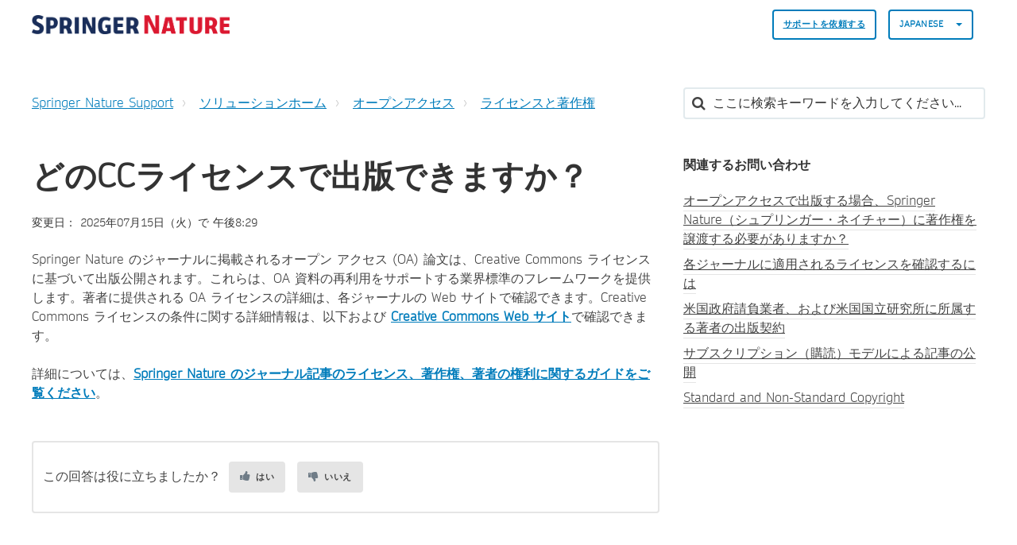

--- FILE ---
content_type: text/html; charset=utf-8
request_url: https://support.springernature.com/ja-JP/support/solutions/articles/6000245551-%E3%81%A9%E3%81%AEcc%E3%83%A9%E3%82%A4%E3%82%BB%E3%83%B3%E3%82%B9%E3%81%A7%E5%85%AC%E9%96%8B%E3%81%A7%E3%81%8D%E3%81%BE%E3%81%99%E3%81%8B-
body_size: 12911
content:
<!DOCTYPE html>
       
        <!--[if lt IE 7]><html class="no-js ie6 dew-dsm-theme " lang="ja-JP" dir="ltr" data-date-format="non_us"><![endif]-->       
        <!--[if IE 7]><html class="no-js ie7 dew-dsm-theme " lang="ja-JP" dir="ltr" data-date-format="non_us"><![endif]-->       
        <!--[if IE 8]><html class="no-js ie8 dew-dsm-theme " lang="ja-JP" dir="ltr" data-date-format="non_us"><![endif]-->       
        <!--[if IE 9]><html class="no-js ie9 dew-dsm-theme " lang="ja-JP" dir="ltr" data-date-format="non_us"><![endif]-->       
        <!--[if IE 10]><html class="no-js ie10 dew-dsm-theme " lang="ja-JP" dir="ltr" data-date-format="non_us"><![endif]-->       
        <!--[if (gt IE 10)|!(IE)]><!--><html class="no-js  dew-dsm-theme " lang="ja-JP" dir="ltr" data-date-format="non_us"><!--<![endif]-->
	<head>
		
		

<!-- Title for the page -->

  <title> どのCCライセンスで出版できますか？ : Springer Nature Support </title>



<!-- Meta information -->

      <meta charset="utf-8" />
      <meta http-equiv="X-UA-Compatible" content="IE=edge,chrome=1" />
      <meta name="description" content= "" />
      <meta name="author" content= "" />
       <meta property="og:title" content="どのCCライセンスで出版できますか？" />  <meta property="og:url" content="https://support.springernature.com/ja-JP/support/solutions/articles/6000245551-%E3%81%A9%E3%81%AEcc%E3%83%A9%E3%82%A4%E3%82%BB%E3%83%B3%E3%82%B9%E3%81%A7%E5%87%BA%E7%89%88%E3%81%A7%E3%81%8D%E3%81%BE%E3%81%99%E3%81%8B-" />  <meta property="og:description" content=" Springer Nature のジャーナルに掲載されるオープン アクセス (OA) 論文は、Creative Commons ライセンスに基づいて出版公開されます。これらは、OA 資料の再利用をサポートする業界標準のフレームワークを提供します。著者に提供される OA ライセンスの詳細は、各ジャーナルの Web サイトで確認できます。Creative Commons ライセンスの条件に関する詳細情報は、以下および Creative Commons Web サイトで確認できます。  詳細に..." />  <meta property="og:image" content="https://s3.amazonaws.com/cdn.freshdesk.com/data/helpdesk/attachments/production/6228800579/logo/sVThZtNnYU_Z26T8yRWLIJKIFssAKyUk2g.png?X-Amz-Algorithm=AWS4-HMAC-SHA256&amp;amp;X-Amz-Credential=AKIAS6FNSMY2XLZULJPI%2F20260120%2Fus-east-1%2Fs3%2Faws4_request&amp;amp;X-Amz-Date=20260120T135356Z&amp;amp;X-Amz-Expires=604800&amp;amp;X-Amz-SignedHeaders=host&amp;amp;X-Amz-Signature=202c498818ba4064daf96b47e94ee5328b871db6af6e01e9fc9a523d544eedab" />  <meta property="og:site_name" content="Springer Nature Support" />  <meta property="og:type" content="article" />  <meta name="twitter:title" content="どのCCライセンスで出版できますか？" />  <meta name="twitter:url" content="https://support.springernature.com/ja-JP/support/solutions/articles/6000245551-%E3%81%A9%E3%81%AEcc%E3%83%A9%E3%82%A4%E3%82%BB%E3%83%B3%E3%82%B9%E3%81%A7%E5%87%BA%E7%89%88%E3%81%A7%E3%81%8D%E3%81%BE%E3%81%99%E3%81%8B-" />  <meta name="twitter:description" content=" Springer Nature のジャーナルに掲載されるオープン アクセス (OA) 論文は、Creative Commons ライセンスに基づいて出版公開されます。これらは、OA 資料の再利用をサポートする業界標準のフレームワークを提供します。著者に提供される OA ライセンスの詳細は、各ジャーナルの Web サイトで確認できます。Creative Commons ライセンスの条件に関する詳細情報は、以下および Creative Commons Web サイトで確認できます。  詳細に..." />  <meta name="twitter:image" content="https://s3.amazonaws.com/cdn.freshdesk.com/data/helpdesk/attachments/production/6228800579/logo/sVThZtNnYU_Z26T8yRWLIJKIFssAKyUk2g.png?X-Amz-Algorithm=AWS4-HMAC-SHA256&amp;amp;X-Amz-Credential=AKIAS6FNSMY2XLZULJPI%2F20260120%2Fus-east-1%2Fs3%2Faws4_request&amp;amp;X-Amz-Date=20260120T135356Z&amp;amp;X-Amz-Expires=604800&amp;amp;X-Amz-SignedHeaders=host&amp;amp;X-Amz-Signature=202c498818ba4064daf96b47e94ee5328b871db6af6e01e9fc9a523d544eedab" />  <meta name="twitter:card" content="summary" />  <link rel="canonical" href="https://support.springernature.com/ja-JP/support/solutions/articles/6000245551-%E3%81%A9%E3%81%AEcc%E3%83%A9%E3%82%A4%E3%82%BB%E3%83%B3%E3%82%B9%E3%81%A7%E5%87%BA%E7%89%88%E3%81%A7%E3%81%8D%E3%81%BE%E3%81%99%E3%81%8B-" />  <link rel='alternate' hreflang="de" href="https://support.springernature.com/de/support/solutions/articles/6000245551-verf%C3%BCgbarkeit-verschiedener-lizenzen-zur-publikation"/>  <link rel='alternate' hreflang="en" href="https://support.springernature.com/en/support/solutions/articles/6000245551-which-cc-licences-are-available-to-publish-under-"/>  <link rel='alternate' hreflang="ja-JP" href="https://support.springernature.com/ja-JP/support/solutions/articles/6000245551-%E3%81%A9%E3%81%AEcc%E3%83%A9%E3%82%A4%E3%82%BB%E3%83%B3%E3%82%B9%E3%81%A7%E5%87%BA%E7%89%88%E3%81%A7%E3%81%8D%E3%81%BE%E3%81%99%E3%81%8B-"/>  <link rel='alternate' hreflang="zh-CN" href="https://support.springernature.com/zh-CN/support/solutions/articles/6000245551-%E5%93%AA%E4%BA%9B-cc-%E8%AE%B8%E5%8F%AF%E8%AF%81%E5%8F%AF%E7%94%A8%E4%BA%8E%E5%87%BA%E7%89%88-"/> 

<!-- Responsive setting -->
<link rel="apple-touch-icon" href="https://s3.amazonaws.com/cdn.freshdesk.com/data/helpdesk/attachments/production/6001196271/fav_icon/yGJISi2-j220kPPrc03dNtgyWDIqB-4mpQ.png" />
        <link rel="apple-touch-icon" sizes="72x72" href="https://s3.amazonaws.com/cdn.freshdesk.com/data/helpdesk/attachments/production/6001196271/fav_icon/yGJISi2-j220kPPrc03dNtgyWDIqB-4mpQ.png" />
        <link rel="apple-touch-icon" sizes="114x114" href="https://s3.amazonaws.com/cdn.freshdesk.com/data/helpdesk/attachments/production/6001196271/fav_icon/yGJISi2-j220kPPrc03dNtgyWDIqB-4mpQ.png" />
        <link rel="apple-touch-icon" sizes="144x144" href="https://s3.amazonaws.com/cdn.freshdesk.com/data/helpdesk/attachments/production/6001196271/fav_icon/yGJISi2-j220kPPrc03dNtgyWDIqB-4mpQ.png" />
        <meta name="viewport" content="width=device-width, initial-scale=1.0, maximum-scale=5.0, user-scalable=yes" /> 

<meta name="viewport" content="width=device-width, initial-scale=1.0" />
<link rel="stylesheet" href="https://fonts.googleapis.com/css?family=Open+Sans:400,400italic,600,600italic,700,700italic,300,300italic"  type="text/css" />
<link rel="stylesheet" href="//maxcdn.bootstrapcdn.com/font-awesome/4.7.0/css/font-awesome.min.css" />
<link rel="stylesheet" href="//cdn.jsdelivr.net/jquery.magnific-popup/1.0.0/magnific-popup.css" />



<!-- CMP -->
<script src="https://cmp.springernature.com/production_live/en/consent-bundle-80-latest.js"></script>

<!-- Google Tag Manager -->
<script>(function(w,d,s,l,i){w[l]=w[l]||[];w[l].push({'gtm.start':
new Date().getTime(),event:'gtm.js'});var f=d.getElementsByTagName(s)[0],
j=d.createElement(s),dl=l!='dataLayer'?'&l='+l:'';j.async=true;j.src=
'https://sgtm.springernature.com/gtm.js?id='+i+dl;f.parentNode.insertBefore(j,f);
})(window,document,'script','dataLayer','GTM-KTRPH5C');</script>
<!-- End Google Tag Manager -->
  
  <script src="https://ajax.googleapis.com/ajax/libs/jquery/3.6.0/jquery.min.js"></script>
		
		<!-- Adding meta tag for CSRF token -->
		<meta name="csrf-param" content="authenticity_token" />
<meta name="csrf-token" content="LUzCfiZOZ4WOow3gtQ1A+y+Qbqsik9O1ZqvjjomnEk+h+fkOwO5XuaFI/19kcZXXDycUkf3wYMd8Ie8eAGPvRg==" />
		<!-- End meta tag for CSRF token -->
		
		<!-- Fav icon for portal -->
		<link rel='shortcut icon' href='https://s3.amazonaws.com/cdn.freshdesk.com/data/helpdesk/attachments/production/6001196271/fav_icon/yGJISi2-j220kPPrc03dNtgyWDIqB-4mpQ.png' />

		<!-- Base stylesheet -->
 
		<link rel="stylesheet" media="print" href="https://assets10.freshdesk.com/assets/cdn/portal_print-6e04b27f27ab27faab81f917d275d593fa892ce13150854024baaf983b3f4326.css" />
	  		<link rel="stylesheet" media="screen" href="https://assets5.freshdesk.com/assets/cdn/falcon_portal_utils-a58414d6bc8bc6ca4d78f5b3f76522e4970de435e68a5a2fedcda0db58f21600.css" />	

		
		<!-- Theme stylesheet -->

		<link href="/support/theme.css?v=4&amp;d=1761139015" media="screen" rel="stylesheet" type="text/css">

		<!-- Google font url if present -->
		<link href='https://fonts.googleapis.com/css?family=Open+Sans:regular,italic,600,700,700italic' rel='stylesheet' type='text/css' nonce='4itdj2GWUp842HNIecdb5A=='>

		<!-- Including default portal based script framework at the top -->
		<script src="https://assets1.freshdesk.com/assets/cdn/portal_head_v2-d07ff5985065d4b2f2826fdbbaef7df41eb75e17b915635bf0413a6bc12fd7b7.js"></script>
		<!-- Including syntexhighlighter for portal -->
		<script src="https://assets1.freshdesk.com/assets/cdn/prism-841b9ba9ca7f9e1bc3cdfdd4583524f65913717a3ab77714a45dd2921531a402.js"></script>

		

		<!-- Access portal settings information via javascript -->
		 <script type="text/javascript">     var portal = {"language":"en","name":"Springer Nature Support","contact_info":"","current_page_name":"article_view","current_tab":"solutions","vault_service":{"url":"https://vault-service.freshworks.com/data","max_try":2,"product_name":"fd"},"current_account_id":218250,"preferences":{"bg_color":"#605E60","header_color":"#ebebeb","help_center_color":"#ebebeb","footer_color":"#777777","tab_color":"#087be7","tab_hover_color":"#4c4b4b","btn_background":"#ffffff","btn_primary_background":"#6c6a6a","base_font":"Open Sans","text_color":"#333333","headings_font":"Open Sans","headings_color":"#333333","link_color":"#007cbb","link_color_hover":"#036690","input_focus_ring_color":"#a72763","non_responsive":"false"},"image_placeholders":{"spacer":"https://assets1.freshdesk.com/assets/misc/spacer.gif","profile_thumb":"https://assets9.freshdesk.com/assets/misc/profile_blank_thumb-4a7b26415585aebbd79863bd5497100b1ea52bab8df8db7a1aecae4da879fd96.jpg","profile_medium":"https://assets6.freshdesk.com/assets/misc/profile_blank_medium-1dfbfbae68bb67de0258044a99f62e94144f1cc34efeea73e3fb85fe51bc1a2c.jpg"},"falcon_portal_theme":true,"current_object_id":6000245551};     var attachment_size = 20;     var blocked_extensions = "";     var allowed_extensions = "";     var store = { 
        ticket: {},
        portalLaunchParty: {} };    store.portalLaunchParty.ticketFragmentsEnabled = false;    store.pod = "us-east-1";    store.region = "US"; </script> 


			
	</head>
	<body>
            	
		
		
		

<!-- Notification Messages -->
 <div class="alert alert-with-close notice hide" id="noticeajax"></div> 
<div class="layout layout--anonymous">
  <div class="layout__header">
    



<header class="topbar container" data-topbar>
  <div class="container-inner">
    <div class="topbar__inner">
      <div class="topbar__col clearfix">
        <div class="logo-wrapper">
          <div class="logo">
            <a href="/ja-JP/support/home">
              <!-- <img src="https://s3.amazonaws.com/cdn.freshdesk.com/data/helpdesk/attachments/production/6228800579/logo/sVThZtNnYU_Z26T8yRWLIJKIFssAKyUk2g.png" alt="Springer Nature Support home page"> -->
              <img src="https://breezythemes.s3-us-west-2.amazonaws.com/springernature/SN_logo.png" alt="Springer Nature Support home page">
            </a>
          </div>
        </div>
        <button type="button" role="button" aria-label="Toggle Navigation" class="lines-button x" data-toggle-menu> <span class="lines"></span> </button>
      </div>
      <div class="topbar__col topbar__menu">
        <div class="topbar__collapse" data-menu>
          <div class="topbar__controls topbar__controls--anonymous">
                        
            
            
              <a class="btn btn-topbar" href="/ja-JP/support/tickets/new">
                
                サポートを依頼する
           
</a>
           <!--   <a class="btn btn-topbar" href="/support/tickets">My Tickets</a> -->
            
            
            
            
            <div class="banner-language-selector pull-right" data-tabs="tabs"
                data-toggle='tooltip' data-placement="bottom" title=""><ul class="language-options" role="tablist"><li class="dropdown"><h5 class="dropdown-toggle" data-toggle="dropdown"><span>Japanese</span><span class="caret"></span></h5><ul class="dropdown-menu " role="menu" aria-labelledby="dropdownMenu"><li><a class="" tabindex="-1" href="/en/support/solutions/articles/6000245551-which-cc-licences-are-available-to-publish-under-">English</a></li><li><a class="" tabindex="-1" href="/zh-CN/support/solutions/articles/6000245551-%E5%93%AA%E4%BA%9B-cc-%E8%AE%B8%E5%8F%AF%E8%AF%81%E5%8F%AF%E7%94%A8%E4%BA%8E%E5%87%BA%E7%89%88-">Chinese</a></li><li><a class="" tabindex="-1" href="/de/support/solutions/articles/6000245551-verf%C3%BCgbarkeit-verschiedener-lizenzen-zur-publikation">German</a></li><li><a class="active" tabindex="-1" href="/ja-JP/support/solutions/articles/6000245551-%E3%81%A9%E3%81%AEcc%E3%83%A9%E3%82%A4%E3%82%BB%E3%83%B3%E3%82%B9%E3%81%A7%E5%87%BA%E7%89%88%E3%81%A7%E3%81%8D%E3%81%BE%E3%81%99%E3%81%8B-"><span class='icon-dd-tick-dark'></span>Japanese </a></li></ul></li></ul></div> <div class="welcome">ようこそ <b></b> </div>  <b><a href="/ja-JP/support/login"><b>ログイン</b></a></b>
			           

            
          </div>
        </div>
      </div>
    </div>
  </div>
</header>


    <!-- Search and page links for the page -->
    
      
    
  </div>

 
  <div class="layout__content">
    <div class="container">
      <div class="container-inner clearfix">
        
          
        
        
        <div class="article-page">
  <div class="row clearfix">
    <div class="column column--sm-8">
      <ol class="breadcrumbs">
        <li>
          <a href="/support/home">
          	
              Springer Nature Support
            
          </a>
        </li>
        <li title="ソリューションホーム">
          <a href="/ja-JP/support/solutions">ソリューションホーム</a>
        </li>
        <li title="オープンアクセス">
          <a href="/ja-JP/support/solutions/6000138386">オープンアクセス</a>
        </li>
        <li title="ライセンスと著作権">
          <a href="/ja-JP/support/solutions/folders/6000234184">ライセンスと著作権</a>
        </li>
      </ol>
    </div>
    <div class="column column--sm-4">
      <div class="search-box search-box--small">
        <form class="hc-search-form print--remove" autocomplete="off" action="/ja-JP/support/search/solutions" id="hc-search-form" data-csrf-ignore="true">
	<div class="hc-search-input">
	<label for="support-search-input" class="hide">ここに検索キーワードを入力してください...</label>
		<input placeholder="ここに検索キーワードを入力してください..." type="text"
			name="term" class="special" value=""
            rel="page-search" data-max-matches="10" id="support-search-input">
	</div>
	<div class="hc-search-button">
		<button class="btn btn-primary" aria-label="検索" type="submit" autocomplete="off">
			<i class="mobile-icon-search hide-tablet"></i>
			<span class="hide-in-mobile">
				検索
			</span>
		</button>
	</div>
</form>
      </div>
    </div>
  </div>
<!-- Put any chat widget code below this line. -->
<!-- This is an article we can use for testing the code -->


<!-- This displays the button in the article on the test article -->  

        
<!-- Enter chat widget code below this line to go above the article -->
<!-- Shipping Info bot setup -->

        
 <!-- Librarian Support bot setup -->


<!-- Enter chat widget code above this line to go above the article -->
  
  <div class="row clearfix">
    <div class="column column--sm-8">
      <article class="article clearfix" itemscope itemtype="http://schema.org/Article">
        <header class="article-header">
          <h1 class="article__title" itemprop="name">
            どのCCライセンスで出版できますか？
          </h1>

          <div class="article-meta">
            <div class="article-meta__col article-meta__col--main">
              <div class="entry-info">
                <div class="entry-info__content">
                  
                   
                    <div class="meta">変更日： 2025年07月15日（火）で 午後8:29</div>
                  
                </div>
              </div>
            </div>
          </div>
        </header>

        <div class="article__body markdown" itemprop="articleBody">
          <p dir="ltr">Springer Nature のジャーナルに掲載されるオープン アクセス (OA) 論文は、Creative Commons ライセンスに基づいて出版公開されます。これらは、OA 資料の再利用をサポートする業界標準のフレームワークを提供します。著者に提供される OA ライセンスの詳細は、各ジャーナルの Web サイトで確認できます。Creative Commons ライセンスの条件に関する詳細情報は、以下および <strong><a href="https://creativecommons.org/">Creative Commons Web サイト</a></strong>で確認できます。<br><br>詳細については、<strong><a href="https://www.springernature.com/gp/open-science/policies/journal-policies/licensing-and-copyright">Springer Nature のジャーナル記事のライセンス、著作権、著者の権利に関するガイドをご覧ください</a></strong>。</p><div class="attachment-thumb ember-view"><br class="Apple-interchange-newline"></div>
        </div>
        

  
        
      </article>
	<footer class="article-footer clearfix">
        <p class="article-vote" id="voting-container" 
											data-user-id="" 
											data-article-id="6000245551"
											data-language="ja-JP">
										この回答は役に立ちましたか？<span data-href="/ja-JP/support/solutions/articles/6000245551/thumbs_up" class="vote-up a-link" id="article_thumbs_up" 
									data-remote="true" data-method="put" data-update="#voting-container" 
									data-user-id=""
									data-article-id="6000245551"
									data-language="ja-JP"
									data-update-with-message="お役に立てて嬉しいです。フィードバックありがとうございました。">
								はい</span><span class="vote-down-container"><span data-href="/ja-JP/support/solutions/articles/6000245551/thumbs_down" class="vote-down a-link" id="article_thumbs_down" 
									data-remote="true" data-method="put" data-update="#vote-feedback-form" 
									data-user-id=""
									data-article-id="6000245551"
									data-language="ja-JP"
									data-hide-dom="#voting-container" data-show-dom="#vote-feedback-container">
								いいえ</span></span></p><a class="hide a-link" id="vote-feedback-form-link" data-hide-dom="#vote-feedback-form-link" data-show-dom="#vote-feedback-container">フィードバックを送信</a><div id="vote-feedback-container"class="hide">	<div class="lead">お役に立てずに申し訳ございません。この記事を向上させるためにフィードバックをお願い致します。</div>	<div id="vote-feedback-form">		<div class="sloading loading-small loading-block"></div>	</div></div>
      </footer>
    </div>

    <div class="column column--sm-4">
      <div class="article-sidebar">
        
          <div class="related-articles">
            <h4 class="related-articles__title">
              
              	関連するお問い合わせ
              
            </h4>
            <ul class="related-articles__list">
              
                
                <li>
                  <a href="/ja-JP/support/solutions/articles/6000214238-%E3%82%AA%E3%83%BC%E3%83%97%E3%83%B3%E3%82%A2%E3%82%AF%E3%82%BB%E3%82%B9%E3%81%A7%E5%87%BA%E7%89%88%E3%81%99%E3%82%8B%E5%A0%B4%E5%90%88%E3%80%81springer-nature%EF%BC%88%E3%82%B7%E3%83%A5%E3%83%97%E3%83%AA%E3%83%B3%E3%82%AC%E3%83%BC%E3%83%BB%E3%83%8D%E3%82%A4%E3%83%81%E3%83%A3%E3%83%BC%EF%BC%89%E3%81%AB%E8%91%97%E4%BD%9C%E6%A8%A9%E3%82%92%E8%AD%B2%E6%B8%A1%E3%81%99%E3%82%8B%E5%BF%85%E8%A6%81%E3%81%8C%E3%81%82%E3%82%8A%E3%81%BE%E3%81%99%E3%81%8B-">オープンアクセスで出版する場合、Springer Nature（シュプリンガー・ネイチャー）に著作権を譲渡する必要がありますか？</a>
                  </li>
                
              
                
                <li>
                  <a href="/ja-JP/support/solutions/articles/6000227572-%E5%90%84%E3%82%B8%E3%83%A3%E3%83%BC%E3%83%8A%E3%83%AB%E3%81%AB%E9%81%A9%E7%94%A8%E3%81%95%E3%82%8C%E3%82%8B%E3%83%A9%E3%82%A4%E3%82%BB%E3%83%B3%E3%82%B9%E3%82%92%E7%A2%BA%E8%AA%8D%E3%81%99%E3%82%8B%E3%81%AB%E3%81%AF">各ジャーナルに適用されるライセンスを確認するには</a>
                  </li>
                
              
                
              
                
                <li>
                  <a href="/ja-JP/support/solutions/articles/6000245156-%E7%B1%B3%E5%9B%BD%E6%94%BF%E5%BA%9C%E8%AB%8B%E8%B2%A0%E6%A5%AD%E8%80%85%E3%80%81%E3%81%8A%E3%82%88%E3%81%B3%E7%B1%B3%E5%9B%BD%E5%9B%BD%E7%AB%8B%E7%A0%94%E7%A9%B6%E6%89%80%E3%81%AB%E6%89%80%E5%B1%9E%E3%81%99%E3%82%8B%E8%91%97%E8%80%85%E3%81%AE%E5%87%BA%E7%89%88%E5%A5%91%E7%B4%84">米国政府請負業者、および米国国立研究所に所属する著者の出版契約</a>
                  </li>
                
              
                
                <li>
                  <a href="/ja-JP/support/solutions/articles/6000257336-%E3%82%B5%E3%83%96%E3%82%B9%E3%82%AF%E3%83%AA%E3%83%97%E3%82%B7%E3%83%A7%E3%83%B3%EF%BC%88%E8%B3%BC%E8%AA%AD%EF%BC%89%E3%83%A2%E3%83%87%E3%83%AB%E3%81%AB%E3%82%88%E3%82%8B%E8%A8%98%E4%BA%8B%E3%81%AE%E5%85%AC%E9%96%8B">サブスクリプション（購読）モデルによる記事の公開</a>
                  </li>
                
              
                
                <li>
                  <a href="/ja-JP/support/solutions/articles/6000273404-standard-and-non-standard-copyright">Standard and Non-Standard Copyright</a>
                  </li>
                
              
            </ul>
          </div>
        
      </div>
    </div>
  </div>
</div>

        
          
        
      </div>
    </div>
  </div>

  <div class="layout__footer">
    <footer class="footer-container container">
  <div class="container-inner footer-container__inner">
    <div class="row clearfix">
      <div class="column column--sm-2">
        <span class="footer__header">
          
                製品
           
        </span>
        <ul class="footer-links-list">
           <li class="footer-links-list__item"><a class="footer-links-list__link" href="https://www.springernature.com/gp/products/journals" rel="noreferrer">
           	
                ジャーナル
           	
			</a></li>
           <li class="footer-links-list__item"><a class="footer-links-list__link" href="https://www.springernature.com/gp/products/books" rel="noreferrer">
           	
                ブック
           	             
            </a></li>
           <li class="footer-links-list__item"><a class="footer-links-list__link" href="https://www.springernature.com/gp/products/platforms" rel="noreferrer">
           	
                プラットフォーム
           	             
            </a></li>
           <li class="footer-links-list__item"><a class="footer-links-list__link" href="https://www.springernature.com/gp/products/database" rel="noreferrer">
           	
                データベース
           	             
           	</a></li>
        </ul>
      </div>
      <div class="column column--sm-2">
        <span class="footer__header">
           	
                リサーチ＆パートナー
           	          
          </span>
        <ul class="footer-links-list">
          <li class="footer-links-list__item"><a class="footer-links-list__link" href="https://www.springernature.com/gp/authors" rel="noreferrer">
           	
                著者
           	            
            </a></li>
          <li class="footer-links-list__item"><a class="footer-links-list__link" href="https://www.springernature.com/gp/editors" rel="noreferrer">
           	
                編集者
           	            
            </a></li>
          <li class="footer-links-list__item"><a class="footer-links-list__link" href="https://www.springernature.com/gp/open-research" rel="noreferrer">
           	
                オープンリサーチ
           	            
            </a></li>
          <li class="footer-links-list__item"><a class="footer-links-list__link" href="https://www.springernature.com/gp/societies" rel="noreferrer">
           	
                学会
           	            
            </a></li>
          <li class="footer-links-list__item"><a class="footer-links-list__link" href="https://www.springernature.com/gp/partners" rel="noreferrer">
           	
                パートナー
           	            
            </a></li>
          <li class="footer-links-list__item"><a class="footer-links-list__link" href="https://www.springernature.com/gp/policies" rel="noreferrer">
           	
                規約
           	            
            </a></li>
        </ul>
      </div>
      <div class="column column--sm-2">
        <span class="footer__header">
           	
                図書館員の皆様へ
           	          
          </span>
        <ul class="footer-links-list">
          <li class="footer-links-list__item"><a class="footer-links-list__link" href="https://www.springernature.com/gp/librarians" rel="noreferrer">
           	
                概要
           	            
            </a> </li>
          <li class="footer-links-list__item"><a class="footer-links-list__link" href="https://www.springernature.com/gp/librarians/products" rel="noreferrer">
           	
                製品
           	            
            </a> </li>
          <li class="footer-links-list__item"><a class="footer-links-list__link" href="https://www.springernature.com/gp/librarians/licensing" rel="noreferrer">
           	
                ライセンス
           	            
            </a> </li>
          <li class="footer-links-list__item"><a class="footer-links-list__link" href="https://www.springernature.com/gp/librarians/tools-services" rel="noreferrer">
           	
                ツール＆サービス
           	            
            </a> </li>
          <li class="footer-links-list__item"><a class="footer-links-list__link" href="https://www.springernature.com/gp/librarians/manage-your-account" rel="noreferrer">
           	
                アカウント管理
           	            
            </a> </li>
          <li class="footer-links-list__item"><a class="footer-links-list__link" href="https://www.springernature.com/gp/librarians/news-events" rel="noreferrer">
           	
                ニュース＆イベント
           	            
            </a> </li>
          <li class="footer-links-list__item"><a class="footer-links-list__link" href="https://www.springernature.com/gp/librarians/contact-us" rel="noreferrer">
           	
                営業担当者
           	            
            </a> </li>
        </ul>
      </div>
      <div class="column column--sm-2">
        <span class="footer__header">
           	
                会社概要
           	          
          </span>
        <ul class="footer-links-list">
          <li class="footer-links-list__item"><a class="footer-links-list__link" href="https://www.springernature.com/gp/group" rel="noreferrer">
           	
                概要
           	            
            </a></li>
          <li class="footer-links-list__item"><a class="footer-links-list__link" href="https://www.springernature.com/gp/group/aboutus" rel="noreferrer">
           	
                会社概要
           	            
            </a></li>
          <li class="footer-links-list__item"><a class="footer-links-list__link" href="https://www.springernature.com/gp/group/careers" rel="noreferrer">
           	
                採用情報
           	            
            </a></li>
          <li class="footer-links-list__item"><a class="footer-links-list__link" href="https://www.springernature.com/gp/group/education" rel="noreferrer">
           	
                教育
           	            
            </a></li>
          <li class="footer-links-list__item"><a class="footer-links-list__link" href="https://www.springernature.com/gp/group/professional" rel="noreferrer">
           	
                プロフェッショナル
           	            
            </a></li>
          <li class="footer-links-list__item"><a class="footer-links-list__link" href="https://www.springernature.com/gp/group/media" rel="noreferrer">
           	
                広報
           	            
            </a></li>
          <li class="footer-links-list__item"><a class="footer-links-list__link" href="https://www.springernature.com/gp/group/locations" rel="noreferrer">
           	
                アクセス
           	            
            </a></li>
        </ul>
      </div>
      <div class="column column--sm-2">
        <span class="footer__header">
           	
                インフォメーション
           	          
          </span>
        <ul class="footer-links-list">
          <li class="footer-links-list__item"><a class="footer-links-list__link" href="https://www.springernature.com/gp/shop" rel="noreferrer">
           	
                店舗情報
           	            
            </a></li>
          <li class="footer-links-list__item"><a class="footer-links-list__link" href="https://support.springernature.com/support/solutions/articles/6000206179" rel="noreferrer">
           	
                お問い合わせ
           	            
            </a></li>
          <li class="footer-links-list__item"><a class="footer-links-list__link" href="https://www.springernature.com/gp/legal/imprint/11033518" rel="noreferrer">
           	
                適正表示
           	            
            </a></li>
          <li class="footer-links-list__item"><a class="footer-links-list__link" href="https://www.springernature.com/gp/legal/general-terms-of-use/11033520" rel="noreferrer">
           	
                契約条項
           	            
            </a></li>
          <li class="footer-links-list__item"><a class="footer-links-list__link" href="https://www.springernature.com/gp/legal/privacy-statement/11033522" rel="noreferrer">
           	
              プライバシー規約
               
            </a></li>
          <li class="footer-links-list__item"><a class="footer-links-list__link" href="https://www.springernature.com/gp/legal/privacy-statement/11033522" data-cc-action="preferences" onclick="return false" rel="noreferrer">
           	
                Manage cookies
           	            
            </a></li>
          <li class="footer-links-list__item"><a class="footer-links-list__link" href="https://www.springernature.com/gp/info/accessibility" rel="noreferrer">
           	
                利便性
           	            
            </a></li>
         </ul>
      </div>
    </div>
    <div class="footer__copyright">
      
      <p>Theme by <a href="https://www.breezythemes.com">Breezy Themes</a>
      </p>
    </div>
  </div>
</footer>
<a href="#" class="scroll-to-top fa fa-angle-up" data-scroll-to-top></a>
  </div>
</div>

<script src="//cdn.jsdelivr.net/jquery.magnific-popup/1.0.0/jquery.magnific-popup.min.js"></script>
<script>
  (function($) {
    function clipper(min, max){
      return function(o){
        if(o > max) return max;
        if(o < min) return min;
        return o;
      };
    }

    var BT_SETTINGS = {
      css: {
        activeClass: 'is-active',
        hiddenClass: 'is-hidden'
      }
    };

    var opacityClipper = clipper(0, 1);
    var $window      = $(window);
    var $heroUnit    = $('[data-hero-unit]');
    var $topbar      = $('[data-topbar]');
    var topbarHeight = parseInt($topbar.height());
    var $scrollToTop = $('[data-scroll-to-top]');
    var $heroUnitBg;
    var $searchBox;

    if ($heroUnit.length) {
      $heroUnitBg  = $heroUnit.find('[data-hero-bg]');
      $searchBox   = $heroUnit.find('[data-search-box]');
    }

    $scrollToTop.click(function(){
      $('html, body').animate({ scrollTop: 0}, 1000);
      return false;
    });

    var bindEffects = function() {
      var scrolled = $window.scrollTop();
      if (scrolled > topbarHeight) {
        $scrollToTop.addClass(BT_SETTINGS.css.activeClass);
      } else {
        $scrollToTop.removeClass(BT_SETTINGS.css.activeClass);
      }

      if ($heroUnit.length) {
        $heroUnitBg.css({
          '-moz-transform': 'translate3d(0px,' + scrolled / -3 + 'px' +  ', 0px)',
          '-webkit-transform': 'translate3d(0px,' + scrolled / -3 + 'px' +  ', 0px)',
          'transform': 'translate3d(0px,' + scrolled / -3 + 'px' +  ', 0px)'
        });

        $searchBox.css({
          'opacity': opacityClipper(1 - opacityClipper(scrolled * 0.003))
        });
      }
    };

    $window.on('scroll.theme', bindEffects);

    $('[data-toggle-menu]').click(function(){
      $(this).toggleClass(BT_SETTINGS.css.activeClass);
      $('[data-menu]').toggle();
    });

    $('.image-with-lightbox').magnificPopup({
      type: 'image',
      closeOnContentClick: true,
      closeBtnInside: false,
      fixedContentPos: true,
      mainClass: 'mfp-with-zoom', // class to remove default margin from left and right side
      image: {
        verticalFit: true
      },
      zoom: {
        enabled: true,
        duration: 300 // don't foget to change the duration also in CSS
      }
    });

    $('.image-with-video-icon').magnificPopup({
      disableOn: 700,
      type: 'iframe',
      mainClass: 'mfp-fade',
      removalDelay: 160,
      preloader: false,
      fixedContentPos: false
    });

    $('.accordion__item-title').on('click', function() {
      var $title = $(this);
      $title.toggleClass('accordion__item-title--active');
      $title
        .parents('.accordion__item')
        .find('.accordion__item-content')
        .slideToggle();
    });

    $('.tabs-link').click(function (e) {
      e.preventDefault();
      var $link = $(this);
      var tabIndex = $link.index();
      var $tab = $link.parents('.tabs').find('.tab').eq(tabIndex);
      $link
        .addClass(BT_SETTINGS.css.activeClass)
        .siblings()
        .removeClass(BT_SETTINGS.css.activeClass);
      $tab
        .removeClass(BT_SETTINGS.css.hiddenClass)
        .siblings('.tab')
        .addClass(BT_SETTINGS.css.hiddenClass);
    });

    $('.fa-spin').empty();
   
    (function() {
      var $articleDate = $('[data-zh-cn-date]');
    
      if (!$articleDate.length) return false;
      
      var articleDate = new Date($articleDate.data('zh-cn-date'));
      var articleDateM = $articleDate.data('zh-cn-date-m');
      
      var year = articleDate.getFullYear();
      var month = articleDate.getMonth() + 1;
      var day = articleDate.getDay();
      var dayName = articleDateM.replace(/([^,]+)[\S\s]+/, '$1');
      var hours = articleDate.getHours();
      var amOrPmName = hours > 12 ? '下午' : '上午';
      var time = (hours > 12 ? hours - 12 : hours) + ':' + (articleDate.getMinutes())
      
      $articleDate.text(year + '年' + month + ' 月' + day + '日' + dayName + amOrPmName + time);
    })();

  })(jQuery);
</script>

			<script type='text/javascript' nonce="4itdj2GWUp842HNIecdb5A==">
	jQuery( document ).ready(function() {
		var asset = {"js":"http://assets.chat.freshdesk.com","css":"http://assets1.chat.freshdesk.com","cloudfront":"https://d36mpcpuzc4ztk.cloudfront.net"};
		var http_only = ((0 == "1")? true : false);
		window.FC_HTTP_ONLY = http_only;
		var fc_isSecured = ((window.location && window.location.protocol == 'https:') && !window.FC_HTTP_ONLY);
		var fc_CSS = document.createElement('link');
		var fc_lang = document.getElementsByTagName('html')[0].getAttribute('lang');
		var fc_rtlLanguages = ['ar','he'];
		var fc_rtlSuffix = (fc_rtlLanguages.indexOf(fc_lang) >= 0) ? "-rtl" : "";
		fc_CSS.setAttribute('rel','stylesheet');
		fc_CSS.setAttribute('type','text/css');
		fc_CSS.setAttribute('href',((fc_isSecured) ? asset.cloudfront : asset.css)+'/css/visitor'+ fc_rtlSuffix +'.css');
		document.getElementsByTagName('head')[0].appendChild(fc_CSS);
		var jsload = (typeof jQuery=='undefined') ? 'visitor-jquery':'visitor';
		var fc_JS = document.createElement('script');
		fc_JS.type = 'text/javascript';
		fc_JS.src = ((fc_isSecured) ? asset.cloudfront : asset.js)+'/js/'+jsload+'.js';
		document.body.appendChild(fc_JS);
		window.livechat_setting = '[base64]';
	});
</script>



			<script src="https://assets2.freshdesk.com/assets/cdn/portal_bottom_v2-0c46e51239eb9be50155d4f9085ae449b172fdeadbd7689610c8df59695744f0.js"></script>

		<script src="https://assets7.freshdesk.com/assets/cdn/redactor-642f8cbfacb4c2762350a557838bbfaadec878d0d24e9a0d8dfe90b2533f0e5d.js"></script> 
		<script src="https://assets8.freshdesk.com/assets/cdn/lang/ja-jp-bbe23039737e012d23d5142af6755e05c96f4a50dbc0bb185ca2c41b0a796cd7.js"></script>
		<!-- for i18n-js translations -->
  		<script src="https://assets5.freshdesk.com/assets/cdn/i18n/portal/ja-JP-b3ed614ad9bb2d6d23421815765715f0b5cfa80094dd0774d71f60db35973ab9.js"></script>
		<!-- Including default portal based script at the bottom -->
		<script nonce="4itdj2GWUp842HNIecdb5A==">
//<![CDATA[
	
	jQuery(document).ready(function() {
					
		// Setting the locale for moment js
		moment.lang('ja-jp');

		var validation_meassages = {"required":"このフィールドは必須です。","remote":"このフィールドを修正してください。","email":"有効なメールアドレスを入力してください。","url":"有効なURLを入力してください。","date":"有効な日付を入力してください。","dateISO":"有効な日付を入力してください（ISO）。","number":"有効な番号を入力してください。","digits":"数字だけで入力してください。","creditcard":"有効なクレジットカード番号を入力してください。","equalTo":"同じ値を再度入力してください。","two_decimal_place_warning":"Value cannot have more than 2 decimal digits","integration_no_match":"一致するデータがありません...","select_atleast_one":"少なくとも 1 つのオプションを選択してください。","ember_method_name_reserved":"この名前は予約済みなので使用できません。別の名前を選択してください。"}	

		jQuery.extend(jQuery.validator.messages, validation_meassages );


		jQuery(".call_duration").each(function () {
			var format,time;
			if (jQuery(this).data("time") === undefined) { return; }
			if(jQuery(this).hasClass('freshcaller')){ return; }
			time = jQuery(this).data("time");
			if (time>=3600) {
			 format = "hh:mm:ss";
			} else {
				format = "mm:ss";
			}
			jQuery(this).html(time.toTime(format));
		});
	});

	// Shortcuts variables
	var Shortcuts = {"global":{"help":"?","save":"mod+return","cancel":"esc","search":"/","status_dialog":"mod+alt+return","save_cuctomization":"mod+shift+s"},"app_nav":{"dashboard":"g d","tickets":"g t","social":"g e","solutions":"g s","forums":"g f","customers":"g c","reports":"g r","admin":"g a","ticket_new":"g n","compose_email":"g m"},"pagination":{"previous":"alt+left","next":"alt+right","alt_previous":"j","alt_next":"k"},"ticket_list":{"ticket_show":"return","select":"x","select_all":"shift+x","search_view":"v","show_description":"space","unwatch":"w","delete":"#","pickup":"@","spam":"!","close":"~","silent_close":"alt+shift+`","undo":"z","reply":"r","forward":"f","add_note":"n","scenario":"s"},"ticket_detail":{"toggle_watcher":"w","reply":"r","forward":"f","add_note":"n","close":"~","silent_close":"alt+shift+`","add_time":"m","spam":"!","delete":"#","show_activities_toggle":"}","properties":"p","expand":"]","undo":"z","select_watcher":"shift+w","go_to_next":["j","down"],"go_to_previous":["k","up"],"scenario":"s","pickup":"@","collaboration":"d"},"social_stream":{"search":"s","go_to_next":["j","down"],"go_to_previous":["k","up"],"open_stream":["space","return"],"close":"esc","reply":"r","retweet":"shift+r"},"portal_customizations":{"preview":"mod+shift+p"},"discussions":{"toggle_following":"w","add_follower":"shift+w","reply_topic":"r"}};
	
	// Date formats
	var DATE_FORMATS = {"non_us":{"moment_date_with_week":"ddd, D MMM, YYYY","datepicker":"d M, yy","datepicker_escaped":"d M yy","datepicker_full_date":"D, d M, yy","mediumDate":"d MMM, yyyy"},"us":{"moment_date_with_week":"ddd, MMM D, YYYY","datepicker":"M d, yy","datepicker_escaped":"M d yy","datepicker_full_date":"D, M d, yy","mediumDate":"MMM d, yyyy"}};

	var lang = { 
		loadingText: "お待ちください...",
		viewAllTickets: "View all tickets"
	};


//]]>
</script> 

		

		<img src='/ja-JP/support/solutions/articles/6000245551-%E3%81%A9%E3%81%AEcc%E3%83%A9%E3%82%A4%E3%82%BB%E3%83%B3%E3%82%B9%E3%81%A7%E5%87%BA%E7%89%88%E3%81%A7%E3%81%8D%E3%81%BE%E3%81%99%E3%81%8B-/hit' alt='記事の表示回数' aria-hidden='true'/>
		<script type="text/javascript">
     		I18n.defaultLocale = "en";
     		I18n.locale = "ja-JP";
		</script>
			
    	


		<!-- Include dynamic input field script for signup and profile pages (Mint theme) -->

	</body>
</html>


--- FILE ---
content_type: application/javascript; charset=utf-8
request_url: https://cmp.springernature.com/production_live/en/consent-bundle-80-latest.js
body_size: 36130
content:
!function(){"use strict";Element.prototype.matches||(Element.prototype.matches=Element.prototype.msMatchesSelector||Element.prototype.webkitMatchesSelector),Element.prototype.closest||(Element.prototype.closest=function(e){var t=this;do{if(Element.prototype.matches.call(t,e))return t;t=t.parentElement||t.parentNode}while(null!==t&&1===t.nodeType);return null}),"function"!=typeof Object.assign&&Object.defineProperty(Object,"assign",{value:function(e,t){if(null==e)throw new TypeError("Cannot convert undefined or null to object");for(var n=Object(e),o=1;o<arguments.length;o++){var r=arguments[o];if(null!=r)for(var i in r)Object.prototype.hasOwnProperty.call(r,i)&&(n[i]=r[i])}return n},writable:!0,configurable:!0}),void 0===Number.parseInt&&(Number.parseInt=window.parseInt);!function(e,t){void 0===t&&(t={});var n=t.insertAt;if("undefined"!=typeof document){var o=document.head||document.getElementsByTagName("head")[0],r=document.createElement("style");r.type="text/css","top"===n&&o.firstChild?o.insertBefore(r,o.firstChild):o.appendChild(r),r.styleSheet?r.styleSheet.cssText=e:r.appendChild(document.createTextNode(e))}}('.cc-banner{background-color:#01324b;border:none!important;bottom:0;box-sizing:border-box;color:#fff!important;left:0;line-height:1.3;margin:auto 0 0;max-width:100%;outline:0;overflow:visible;padding:0;position:fixed;right:0;width:100%;z-index:99999}.cc-banner::backdrop{background-color:#0000004d}.cc-banner *{color:inherit!important}.cc-banner:focus{box-shadow:none;outline:0}.cc-banner a{color:#fff!important;text-decoration:underline;text-decoration-thickness:.0625rem;text-underline-offset:.25rem;-webkit-text-decoration-skip:ink;text-decoration-skip-ink:auto}.cc-banner a:active,.cc-banner a:focus,.cc-banner a:hover{color:inherit;text-decoration-thickness:.25rem}.cc-banner a:focus{outline:3px solid #08c!important}.cc-banner h2,.cc-banner h3,.cc-banner h4,.cc-banner h5,.cc-banner h6{font-family:sans-serif;font-style:normal;font-weight:700;margin:0 0 .5em}.cc-banner .cc-h2,.cc-banner h2{font-size:18px}.cc-banner .cc-h3,.cc-banner h3{font-size:16px}.cc-banner .cc-h4,.cc-banner .cc-h5,.cc-banner .cc-h6,.cc-banner h4,.cc-banner h5,.cc-banner h6{font-size:14px}.cc-banner .cc-button{font-size:16px}.cc-banner__content{background-color:#01324b;display:flex;flex-direction:column;margin:0 auto;max-height:90vh;max-width:100%;padding:16px;position:relative}.cc-banner__content:focus{outline:0}@media (min-width:680px){.cc-banner__content{padding:12px}}@media (min-width:980px){.cc-banner__content{max-height:60vh;padding-bottom:20px;padding-top:20px}}@media (min-width:1320px){.cc-banner__content{padding-bottom:40px;padding-top:40px}}.cc-banner__container{display:flex;flex-direction:column;margin:auto;max-width:1320px;overflow:auto}.cc-banner__title{background:none!important;border:0;flex-shrink:0;font-size:22px!important;font-weight:700!important;letter-spacing:normal;margin:0 0 12px!important;padding:0}@media (min-width:680px){.cc-banner__title{font-size:24px!important;margin:0 0 16px!important}}@media (min-width:1320px){.cc-banner__title{font-size:26px!important;margin:0 0 24px!important}}.cc-banner__body{display:flex;flex-direction:column;font-family:-apple-system,BlinkMacSystemFont,Segoe UI,Roboto,Oxygen-Sans,Ubuntu,Cantarell,Helvetica Neue,sans-serif!important;overflow-x:hidden;overflow-y:auto;padding:3px 3px 16px}@media (min-width:980px){.cc-banner__body{flex-direction:row}}.cc-banner__policy p{font-size:16px!important;margin:0;max-width:none;padding:0}.cc-banner__policy p:not(:last-child){margin:0 0 16px}@media (min-width:980px){.cc-banner__policy p:not(:last-child){margin:0 0 24px}}.cc-banner__policy p a{font-size:16px!important;font-weight:700}.cc-banner__footer{box-shadow:none;flex-shrink:0;font-family:-apple-system,BlinkMacSystemFont,Segoe UI,Roboto,Oxygen-Sans,Ubuntu,Cantarell,Helvetica Neue,sans-serif !important!important;margin:0;padding:12px 0 3px 3px;position:relative}@media (min-width:380px){.cc-banner__footer{align-items:stretch;display:flex;flex-wrap:wrap}}@media (min-width:680px){.cc-banner__footer{box-shadow:none;flex-wrap:nowrap;width:40%}}.cc-banner__footer .cc-banner__button{flex:1 1 auto;font-weight:700;overflow:hidden;padding:.5em 1em;width:100%}@media (min-width:680px){.cc-banner__footer .cc-banner__button{max-width:275px}}.cc-banner__footer .cc-banner__button:not(:last-child){margin-bottom:12px}@media (min-width:680px){.cc-banner__footer .cc-banner__button:not(:last-child){margin-bottom:0;margin-right:16px}}@media (min-width:980px){.cc-banner__footer .cc-banner__button:not(:last-child){margin-right:24px}}@media (min-width:680px){html[dir=rtl] .cc-banner__footer .cc-banner__button:not(:last-child){margin-left:16px!important;margin-right:0!important}}@media (min-width:980px){html[dir=rtl] .cc-banner__footer .cc-banner__button:not(:last-child){margin-left:24px!important;margin-right:0!important}}.cc-banner__button-preferences{padding-left:0;padding-right:0}@media (min-width:380px){.cc-banner__button-preferences{flex:0 0 auto;margin:auto}}@media (min-width:680px){.cc-banner__button-preferences{margin:0}}@media (min-width:380px) and (max-width:680px){.cc-banner__button-break{display:block}}@media (min-width:680px){.cc-banner--is-tcf .cc-banner__footer{width:auto}}@media (min-width:980px){.cc-banner--is-tcf .cc-banner__footer{padding-right:48px;width:66%}}.cc-banner--is-tcf .cc-banner__stacks-intro{font-size:16px!important}.cc-banner--is-tcf .cc-banner__stacks{margin:16px 0 0}@media (min-width:980px){.cc-banner--is-tcf .cc-banner__stacks{display:flex;flex:0 0 33%;flex-direction:column;margin:0 0 0 48px;overflow:auto}}.cc-banner--is-tcf .cc-banner__stacks-intro{font-size:16px;margin:0 0 12px}.cc-banner--is-tcf .cc-banner__stacks-details{padding:0 3px}.cc-banner--is-tcf .cc-banner .cc-details{border-color:#fff3!important}.cc-box{border-radius:10px;padding:12px}.cc-box--info{background-color:#eff6fb}.cc-box--light{background-color:#faf9f6}.cc-button{border:2px solid #0000;border-radius:32px!important;color:inherit;cursor:pointer;font-size:14px;font-weight:700!important;left:auto;line-height:1.2;margin:0;padding:.5em 1em;right:auto;text-transform:none!important;transition:all .2s}@media (min-width:680px){.cc-button{font-size:14px;padding:.75em 1em}}.cc-button--sm{font-size:12px;padding:2px 8px!important}.cc-button--primary{background-color:#025e8d!important;border-color:#025e8d!important;color:#fff!important}.cc-button--primary:focus{outline:3px solid #08c}.cc-button--primary:focus,.cc-button--primary:hover,.cc-button--secondary{background-color:#fff!important;border-color:#025e8d!important;color:#025e8d!important}.cc-button--secondary:focus{background-color:#025e8d!important;border-color:#fff!important;color:#fff!important;outline:3px solid #08c!important}.cc-button--secondary:hover{background-color:#025e8d!important;border-color:#025e8d!important;color:#fff!important}.cc-button--secondary:active{border:2px solid #01324b!important}.cc-button--secondary.cc-button--contrast{border-color:#fff!important}.cc-button--secondary.cc-button--contrast:hover{background-color:initial!important;color:#fff!important}.cc-button--tertiary{background-color:#f0f7fc!important;background-image:none;border:2px solid #f0f7fc;color:#025e8d!important;text-decoration:underline!important;text-underline-offset:.25em}.cc-button--tertiary:focus{outline:3px solid #08c!important}.cc-button--tertiary:hover{text-decoration-thickness:.25em}.cc-button--tertiary:active{color:#013c5b}.cc-button--link{color:inherit!important;text-decoration:underline!important;text-decoration-thickness:.0625rem!important;text-underline-offset:.25rem!important;-webkit-text-decoration-skip:ink!important;background-color:initial!important;border-color:#0000!important;border-radius:0!important;padding:0!important;text-decoration-skip-ink:auto!important;width:inherit!important}.cc-button--link:focus{outline:4px solid #08c}.cc-button--link:hover{background-color:initial!important;box-shadow:none!important;text-decoration-thickness:.25rem!important}.cc-button--text{border-radius:0;padding:0}.cc-button--details{padding-right:24px!important;position:relative;width:auto}.cc-button--details:after,.cc-button--details:before{background-color:currentColor;content:"";position:absolute;transition:transform .25s ease-out}.cc-button--details:before{height:10px;margin-top:-5px;right:12px;top:50%;width:2px}.cc-button--details:after{height:2px;margin-top:-1px;right:8px;top:50%;width:10px}.cc-button--details.cc-active:before{transform:rotate(90deg);transform-origin:center}.cc-button--details.cc-active:after{display:none}.cc-details{border-bottom:1px solid #0000001a;padding:12px 0;position:relative;width:100%}.cc-details__summary{align-items:center;display:flex;font-size:14px;font-weight:700;list-style-type:none}.cc-details__summary:focus,.cc-details__summary:focus-visible{outline:3px solid #08c!important;will-change:auto}.cc-details__title{align-items:baseline;display:flex}.cc-details__title h2,.cc-details__title h3,.cc-details__title h4,.cc-details__title h5{line-height:1.4;margin:0!important;padding:0!important}.cc-details__title svg{flex-shrink:0;height:auto;margin-right:8px;position:relative;top:-1px;transition:all .2s;width:auto}.cc-details[open] .cc-details__title svg{top:2px;transform:rotate(90deg)}.cc-details__switch{margin-left:auto}.cc-details__section{padding:16px 0 0 18px}.cc-details__section p{margin:0}.cc-details__section p:not(:last-child){margin-bottom:12px}details summary::-webkit-details-marker{display:none}.cc-radio{align-items:center;display:flex;position:relative}.cc-radio *{cursor:pointer}.cc-radio__input{height:22px;left:0;position:absolute;top:0;width:22px}.cc-radio__input:focus{outline:none}.cc-radio__label{color:inherit;font-size:14px;font-weight:700;line-height:23px;margin:0;padding-left:28px}.cc-radio__label:after,.cc-radio__label:before{background-color:#fff;content:"";display:block;position:absolute;transition:transform .25s ease-out}.cc-radio__label:before{border:1px solid #777;border-radius:50%;height:22px;left:0;top:0;width:22px}.cc-radio__label:after{border:7px solid #025e8d;border-radius:50%;height:0;left:4px;opacity:0;top:4px;width:0}.cc-radio__input:focus+.cc-radio__label:before{box-shadow:0 0 0 2px #08c;outline:none}.cc-radio__label--hidden{display:none}.cc-radio__input:checked+.cc-radio__label:after{opacity:1}.cc-radio__input:disabled{cursor:default}.cc-radio__input:disabled+.cc-radio__label{cursor:default;opacity:.5}.cc-switch *{cursor:pointer}.cc-switch{align-items:center;display:flex;line-height:1;position:relative}.cc-switch__input[type=checkbox]{-webkit-appearance:none;appearance:none;border-radius:9px!important;height:18px!important;left:0;line-height:normal;margin:0!important;position:absolute;width:32px!important}.cc-switch__input[type=checkbox]:hover{cursor:pointer;outline:none}.cc-switch__input[type=checkbox]:focus,.cc-switch__input[type=checkbox]:focus-visible{cursor:pointer;outline:3px solid #08c!important;outline-offset:0}.cc-switch__label{align-items:center;cursor:pointer;display:flex;font-size:14px;font-weight:700;line-height:normal;margin:0;padding:0;position:relative;-webkit-user-select:none;user-select:none}.cc-switch__label:after,.cc-switch__label:before{content:"";display:block;transition:transform .2s ease-in-out!important}.cc-switch__label:before{background-color:#999!important;border-radius:9px!important;height:18px!important;margin-right:8px;width:32px!important}.cc-switch__label:after{background-color:#fff!important;border-radius:50%;height:14px;left:0;position:absolute;top:2px;transform:translateX(2px);width:14px}.cc-switch__input[type=checkbox]:checked+.cc-switch__label:before{background-color:#025e8d!important}.cc-switch__input[type=checkbox]:checked+.cc-switch__label:after{transform:translateX(16px)}.cc-switch__input[type=checkbox]:checked+.cc-switch__label>.cc-switch__text-off,.cc-switch__input[type=checkbox]:not(:checked)+.cc-switch__label>.cc-switch__text-on{display:none}html[dir=rtl] .cc-switch__input[type=checkbox]{left:auto;right:0}html[dir=rtl] .cc-switch__label:before{margin-left:8px;margin-right:0}html[dir=rtl] .cc-switch__label:after{left:auto;right:0;transform:translateX(-2px)}html[dir=rtl] .cc-switch__input[type=checkbox]:checked+.cc-switch__label:after{transform:translateX(-16px)}.cc-list>ul,ul.cc-list{list-style-type:disc;margin-left:0;padding-left:0}.cc-list>ul>li,ul.cc-list>li{margin-left:1em}.cc-list>ul>li:not(:last-child),ul.cc-list>li:not(:last-child){margin-bottom:4px}.cc-list__title{margin-bottom:8px!important}.cc-list--inline>ul,ul.cc-list--inline{display:flex;flex-wrap:wrap;list-style-type:none}.cc-list--inline>ul>li,ul.cc-list--inline>li{margin:0 .5em .5em 0}.cc-overlay{background-color:#0000004d;z-index:99998}.cc-overlay,.cc-preferences{bottom:0;left:0;position:fixed;right:0;top:0}.cc-preferences{background-color:#050a14f2!important;border:0;box-sizing:border-box;color:#111;font-family:-apple-system,BlinkMacSystemFont,Segoe UI,Roboto,Oxygen-Sans,Ubuntu,Cantarell,Helvetica Neue,sans-serif !important!important;line-height:1.4;margin:auto;max-height:100vh;overflow:auto;padding:0;z-index:100000}.cc-preferences:focus{outline:none}.cc-preferences *,.cc-preferences :after,.cc-preferences :before{box-sizing:inherit!important}.cc-preferences h2,.cc-preferences h3,.cc-preferences h4,.cc-preferences h5,.cc-preferences h6{font-family:sans-serif;font-style:normal;font-weight:700;margin:0 0 .5em}.cc-preferences .cc-h2,.cc-preferences h2{font-size:18px}.cc-preferences .cc-h3,.cc-preferences h3{font-size:16px}.cc-preferences .cc-h4,.cc-preferences .cc-h5,.cc-preferences .cc-h6,.cc-preferences h4,.cc-preferences h5,.cc-preferences h6{font-size:14px}.cc-preferences a{color:#025e8d;text-decoration:underline;text-decoration-thickness:.0625rem;text-underline-offset:.25rem;-webkit-text-decoration-skip:ink;text-decoration-skip-ink:auto}.cc-preferences a:hover{color:inherit;text-decoration-thickness:.25rem}.cc-preferences h3{background:none;color:#111;padding:0;text-transform:none}dialog.cc-preferences{background-color:initial}dialog.cc-preferences::backdrop{background-color:#000000e6}.cc-preferences__dialog{display:flex;flex-direction:column;margin:auto;max-height:100vh;max-width:860px;padding:12px;position:relative}.cc-preferences__dialog>:last-child{border-bottom-left-radius:10px;border-bottom-right-radius:10px}@media (min-width:980px){.cc-preferences__dialog{padding:16px}}.cc-preferences__close{background:#0000!important;border:1px solid #ececec;border-radius:50%;color:#111!important;cursor:pointer;font-family:Times New Roman,serif;font-size:40px;height:40px;left:auto;line-height:1;margin-top:-20px;padding:0!important;position:absolute;right:20px;top:50%;width:40px}.cc-preferences__close:focus{outline:3px solid #08c}.cc-preferences__close-label{border:0;clip:rect(0,0,0,0);height:1px;margin:-100%;overflow:hidden;padding:0;position:absolute!important;width:1px}.cc-preferences__header{background:#fff!important;border-bottom:1px solid #0000001a;border-top-left-radius:10px;border-top-right-radius:10px;padding:16px;position:relative;text-align:center}.cc-preferences__title{background:none!important;color:#111!important;font-family:sans-serif!important;font-size:18px!important;font-weight:700!important;margin:0!important;padding:0 16px 0 0!important}@media (min-width:480px){.cc-preferences__title{padding-right:0!important}}@media (min-width:980px){.cc-preferences__title{font-size:22px!important}}.cc-preferences__body{background:#fff!important;flex:1 1 auto;min-height:200px;overflow-x:hidden;overflow-y:auto;padding:16px}.cc-preferences__footer{background:#fff!important;border-top:1px solid #d0d0d0;box-shadow:0 0 5px 0 #0003;margin-bottom:0;padding:12px;position:relative}@media (min-width:480px){.cc-preferences__footer{align-items:stretch;display:flex}}.cc-preferences__footer>.cc-button{display:block;width:100%}@media (min-width:480px){.cc-preferences__footer>.cc-button{flex:1 1 auto}}@media (min-width:980px){.cc-preferences__footer>.cc-button{flex-basis:auto}}@media (min-width:480px){.cc-preferences__footer>.cc-button:not(:first-child){margin-left:12px}}.cc-preferences__footer>.cc-button:not(:last-child){margin-bottom:8px}@media (min-width:480px){.cc-preferences__footer>.cc-button:not(:last-child){margin-bottom:0}}.cc-preferences__categories{list-style:none;margin:0;padding:0}.cc-preferences__category:not(:last-child){border-bottom:1px solid #0000001a;margin-bottom:12px;padding-bottom:12px}.cc-preferences__category-description{font-size:14px;margin:0 0 8px;padding:0}.cc-preferences__category-footer{align-items:center;display:flex;justify-content:space-between}.cc-preferences__status{border:0;clip:rect(0,0,0,0);height:1px;margin:-100%;overflow:hidden;padding:0;position:absolute!important;width:1px}.cc-preferences__controls{display:flex;margin:0}.cc-preferences__controls>:not(:last-child){margin-right:12px}.cc-preferences__always-on{font-size:14px;font-weight:700;padding-left:26px;position:relative}.cc-preferences__always-on:before{background:#0000!important;border:solid;border-top-color:#0000;border-width:0 0 4px 4px;content:"";display:block;height:10px;left:0;position:absolute;top:2px;transform:rotate(-45deg);width:18px}.cc-preferences__details{font-size:14px;margin:12px 0 0}.cc-preferences__cookie-list,.cc-preferences__provider-list{list-style:none;margin:0;padding:0}.cc-preferences__provider-list{columns:170px}.cc-preferences__cookie-title{display:flex;font-size:1em;font-style:normal;font-weight:400;line-height:1;margin:0 0 4px}.cc-preferences__cookie-description{font-size:1em;margin:0}.cc-preferences__cookie-description:not(:last-child){border-bottom:1px solid #dbebf6;margin:0 0 8px;padding:0 0 8px}.cc-preferences__cookie-name{font-weight:700}.cc-preferences__cookie-domain,.cc-preferences__cookie-lifespan{border-left:1px solid #999;color:#666;margin-left:8px;padding-left:8px}html[dir=rtl] .cc-preferences__cookie-title .cc-preferences__cookie-domain,html[dir=rtl] .cc-preferences__cookie-title .cc-preferences__cookie-lifespan,html[dir=rtl] .cc-preferences__cookie-title .cc-preferences__cookie-name{direction:ltr;unicode-bidi:isolate}html[dir=rtl] .cc-preferences__cookie-title .cc-preferences__cookie-domain,html[dir=rtl] .cc-preferences__cookie-title .cc-preferences__cookie-lifespan{border-left:0;border-right:1px solid #999;margin-left:0;margin-right:8px;padding-left:0;padding-right:8px}body.cc-has-preferences-open{overflow:hidden;position:relative}.cc-table{border-collapse:collapse;width:100%}.cc-table tbody tr{border-top:1px solid #0000001a}.cc-table td,.cc-table th{font-size:14px;padding:4px 8px;vertical-align:top}.cc-table+.cc-table{margin-top:8px}.cc-table--purposes td:first-child,.cc-table--purposes th:first-child{width:70%}@media (min-width:680px){.cc-table--purposes td:first-child,.cc-table--purposes th:first-child{width:80%}}.cc-table--purposes td:last-child,.cc-table--purposes th:last-child{padding-left:8px;width:40%}@media (min-width:680px){.cc-table--purposes td:last-child,.cc-table--purposes th:last-child{width:30%}}.cc-tabs,.cc-tabs>ul{background-color:#faf9f6;display:flex;list-style:none;margin:0;padding:0}.cc-tabs__panel{border-top:1px solid #ececec;margin-top:-1px}.cc-tabs__button{background-color:initial;border:0;border-left:1px solid #0000;border-right:1px solid #0000;color:#111;font-size:16px;font-weight:700;margin:0;padding:15px 16px 12px;position:relative}.cc-tabs__button:before{background-color:initial;content:"";display:block;height:3px;left:0;position:absolute;top:0;width:100%}.cc-tabs__button.cc-active{background-color:#fff;border-color:#025e8d #ececec #ececec;color:#111}.cc-tabs__button.cc-active:before{background-color:#025e8d}.cc-tabs__content{background-color:#fff;display:none;font-size:14px;padding:16px}.cc-tabs__section:not(:first-child){padding-top:24px}.cc-tcf{font-size:14px;margin-top:16px}.cc-tcf__list{list-style:none;margin:0;padding:0}.cc-vendor-count{color:#666;font-size:16px;margin:0 0 8px}.cc-hide{display:none!important}.cc-show{display:block!important}.cc-external-link{background-color:#ececec;background-image:url("[data-uri]");background-position:right 8px center;background-repeat:no-repeat;background-size:10px auto;border-radius:3px;box-shadow:0 1px 0 #0003;color:#111!important;display:inline-block;font-size:12px;padding:4px 26px 4px 8px;text-decoration:none!important}.cc-external-link:hover{text-decoration:underline!important}.cc-m-0{margin:0!important}.cc-grey{color:#666}.cc-video{font-family:-apple-system,BlinkMacSystemFont,Segoe UI,Roboto,Oxygen-Sans,Ubuntu,Cantarell,Helvetica Neue,sans-serif!important;position:relative}.cc-video iframe[data-src]{display:none}.cc-video iframe[src]{display:block}.cc-video__overlay{background-color:#f9f9f9;border:1px solid #cedbe0;bottom:0;display:flex;flex-direction:column;left:0;line-height:1.6;overflow:auto;padding:24px;position:relative;right:0;top:0}.cc-video__title{font-size:18px;margin-bottom:12px}.cc-video__description{font-size:14px;margin-bottom:24px}.cc-video__footer{color:#666;font-size:12px;margin:auto 0 0}.cc-video__footer p{margin:0 0 4px}.cc-video__footer a{text-decoration:underline;text-decoration-thickness:.0625rem;text-underline-offset:.25rem;-webkit-text-decoration-skip:ink;color:#01324b;font-weight:700;padding:0;text-decoration-skip-ink:auto;vertical-align:initial}.cc-video__footer a:active,.cc-video__footer a:focus,.cc-video__footer a:hover{color:#025e8d;text-decoration-thickness:.25rem}.cc-video__footer .cc-button--link{border:0!important;color:#01324b!important}.cc-video__accept-button{align-self:flex-start;margin-bottom:24px}@media (min-width:680px){.cc-video__accept-button{margin-bottom:48px}}');var e=e=>{var t=[];return e?(Array.prototype.forEach.call(e,function(e){t.push(e)}),t):t},t=(e,t,n)=>{var o;return o="function"==typeof window.CustomEvent?new CustomEvent("".concat(t,":").concat(e),n):((e,t)=>{t=t||{bubbles:!1,cancelable:!1,detail:null};var n=document.createEvent("CustomEvent");return n.initCustomEvent(e,t.bubbles,t.cancelable,t.detail),n})("".concat(t,":").concat(e),n),o},n=function(e){var t=arguments.length>1&&void 0!==arguments[1]?arguments[1]:100,n=null;return function(){for(var o=arguments.length,r=new Array(o),i=0;i<o;i++)r[i]=arguments[i];null===n&&(n=setTimeout(()=>{e.apply(this,r),n=null},t))}},o=e=>{var t="; ".concat(document.cookie).split("; ".concat(e,"="));if(2===t.length)return t.pop().split(";").shift()},r=function(e,t){var n=arguments.length>2&&void 0!==arguments[2]?arguments[2]:{},{path:o,domain:r,"max-age":i,expires:s,secure:a,samesite:c}=n;document.cookie=encodeURIComponent(e)+"="+t+(o?";path="+o:"")+(r?";domain="+r:"")+(i?";max-age="+i:"")+(s?";expires="+s:"")+(a?";secure":"")+(c?";samesite="+c:"")},i=e=>{var t="data-cc-action",n=e.closest("[".concat(t,"]"));if(n)return n.getAttribute(t)};const s={version:"11.0.0",id:80,name:"Support Site: Springer Nature",domain:"springernature.com",businessArea:"unknown",businessOwner:"",subdomains:["support"],tcf:!1,optIn:!0,forceReconsent:!1,privacyPolicyUrl:"https://www.springernature.com/gp/legal/privacy-statement",baseUrl:"https://cmp.springernature.com",banner:{heading:"Your privacy, your choice",bannerText:'<p>We use essential cookies to make sure the site can function. We also use optional cookies for advertising, personalisation of content, usage analysis, and social media, as well as to allow video information to be shared for both marketing, analytics and editorial purposes.</p><p>By accepting optional cookies, you consent to the processing of your personal data - including transfers to third parties. Some third parties are outside of the European Economic Area, with varying standards of data protection.</p><p>See our <a href="https://www.springernature.com/gp/legal/privacy-statement" data-cc-action="privacy">privacy policy</a> for more information on the use of your personal data.</p><p><button type="button" data-cc-action="preferences" class="cc-button cc-button--link cc-button--text">Manage preferences</button> for further information and to change your choices.</p>',bannerTextTcf:'<p>We use essential cookies to make sure the site can function. We, and our {{vendorCount}} <button class="cc-button cc-button--link cc-button--text" data-cc-action="preferences" data-cc-scroll-to="[data-cc-tab=\'#cc-site-vendors\']">partners</button>, also use optional cookies and similar technologies for advertising, personalisation of content, usage analysis, and social media.</p><p>By accepting optional cookies, you consent to allowing us and our partners to store and access personal data on your device, such as browsing behaviour and unique identifiers. Some third parties are outside of the European Economic Area, with varying standards of data protection. See our <a href="https://www.springernature.com/gp/legal/privacy-statement" data-cc-action="privacy">privacy policy</a> for more information on the use of your personal data. Your consent choices apply to {{domain}} and applicable subdomains.</p><p>You can find further information, and change your preferences via \'Manage preferences\'.<br>You can also change your preferences or withdraw consent at any time via \'Your privacy choices\', found in the footer of every page.</p>',buttons:{accept:"Accept all cookies",preferences:"Manage preferences",reject:"Reject optional cookies"}},preferencesDialog:{heading:"Manage your cookie preferences",statusText:"Always on",buttons:{accept:"Accept all cookies",adPartners:"Advertising partners",close:"Close preferences dialog",controlOff:"Off",controlOn:"On",cookieDetails:"Cookie details",reject:"Reject optional cookies",save:"Save preferences"}},video:{overlay:{lite:{title:"Allow video content?",description:"To watch this video, you'll need to consent to video playback from providers like Moving Image and Vimeo. This allows us to share necessary viewing information with them and allows the use of cookies as part of playback functionality. These are not used for the purposes of analytics or advertising.",acceptButtonText:"Accept video cookies"},full:{title:"Allow video content?",description:"We use vendors like YouTube and Vimeo to provide this video content. In order to play this video, you'll need to accept certain non-essential cookies. These cookies ensure video players work and allow us to share your video viewing information with third parties for analytics, advertising and editorial purposes.",acceptButtonText:"Accept all video cookies"}},footer:{preferencesText:"for further information and to change your choices.",privacyText:"See our privacy policy for more information on the use of your personal data."}},categories:[{identifier:"C02",name:"Cookies that measure website use",description:"These cookies allow us to count visits and traffic sources so we can measure and improve the performance of our site. They help us to know which pages are the most and least popular and see how visitors move around the site. We may also recommend content to you based on your website activity. All information these cookies collect is aggregated and therefore anonymous. If you do not allow these cookies we will not know when you have visited our site, and will not be able to monitor its performance.",essential:!1,video:!1,cookies:[{domain:null,description:"This cookie is set by Google Analytics and helps us count how many people have visited our site by remembering if you have visited before.",name:"_ga",lifespan:"2y",canonical:!0,categories:["C02","C03"]},{domain:null,description:"Contains a randomly generated user ID. Using this ID, Google Analytics can recognize returning users on this website and combine data from previous visits.",name:"_ga_*",lifespan:"2y",canonical:!0,categories:"C02"},{domain:null,description:"Used to monitor number of Google Analytics server requests when using Google Tag Manager.",name:"_gat_UA-*",lifespan:"1min",canonical:!0,categories:["C02","C03"]},{domain:null,description:"This cookie is installed by Google Analytics. The cookie is used to store information of how visitors use a website and helps in creating an analytics report of how the website is doing.",name:"_gid",lifespan:"1d",canonical:!0,categories:["C02","C03"]},{domain:"google.com",description:"Helps build a profile of your interests to show you relevant ads",name:"NID",lifespan:"6m",canonical:!1,categories:["C02","C03"]},{domain:null,description:"This cookie is used to display a popup to invite the users to take part in user interviews.\r\n\r\n",name:"QSI_SI_*_intercept",lifespan:"",canonical:!0,categories:["C02","C03"]},{domain:null,description:"An anonymous ID generated by Analytics.js, used for Segment calls.",name:"ajs_anonymous_id",lifespan:"PERSISTENT",canonical:!0,categories:["C02","C03"]},{domain:"loom.com",description:"This cookie stores information for the widget settings on the website.",name:"loom_anon_comment",lifespan:"400d",canonical:!0,categories:["C02","C03"]}]},{identifier:"C03",name:"Cookies that help with our communications and marketing",description:"These cookies enable us to show marketing messages and first-party ads, allow video players to work, and to measure the effectiveness of our social media presence. They’re also used to group you in a targeting segment with people who have similar interests. Certain cookies in this category are used to provide you with personalised content based on your previous activity on the site.",essential:!1,video:!1,cookies:[{domain:null,description:"This cookie is set by Google Analytics and helps us count how many people have visited our site by remembering if you have visited before.",name:"_ga",lifespan:"2y",canonical:!0,categories:["C02","C03"]},{domain:null,description:"Used to monitor number of Google Analytics server requests when using Google Tag Manager.",name:"_gat_UA-*",lifespan:"1min",canonical:!0,categories:["C02","C03"]},{domain:null,description:"This cookie is installed by Google Analytics. The cookie is used to store information of how visitors use a website and helps in creating an analytics report of how the website is doing.",name:"_gid",lifespan:"1d",canonical:!0,categories:["C02","C03"]},{domain:"google.com",description:"Helps build a profile of your interests to show you relevant ads",name:"NID",lifespan:"6m",canonical:!1,categories:["C02","C03"]},{domain:null,description:" cookie is used by Qualtrics to store information about the pages a visitor has visited during the current session, especially if localStorage is disabled.",name:"QSI_HistorySession",lifespan:"SESSION",canonical:!0,categories:["C03"]},{domain:null,description:"This cookie is used to display a popup to invite the users to take part in user interviews.\r\n\r\n",name:"QSI_SI_*_intercept",lifespan:"",canonical:!0,categories:["C02","C03"]},{domain:null,description:"An anonymous ID generated by Analytics.js, used for Segment calls.",name:"ajs_anonymous_id",lifespan:"PERSISTENT",canonical:!0,categories:["C02","C03"]},{domain:"loom.com",description:"This cookie stores information for the widget settings on the website.",name:"loom_anon_comment",lifespan:"400d",canonical:!0,categories:["C02","C03"]}]},{identifier:"C01",name:"Cookies that are strictly necessary",description:"These cookies are necessary for the website to function and cannot be switched off in our systems. They are usually only set in response to actions made by you which amount to a request for services, such as setting your privacy preferences, logging in or filling in forms. You can set your browser to block or alert you about these cookies, but some parts of the site will not then work. These cookies do not store any personally identifiable information.",essential:!0,video:!1,cookies:[{domain:null,description:"This cookie is set by the cookie consent management system and stores information about the categories of cookies that the site visitor has given consent to.",name:"sncc",lifespan:"1y",canonical:!0,categories:["C01"]},{domain:"www.google.com",description:"Google reCAPTCHA sets this necessary cookie for the purpose of providing its risk analysis when detecting robots",name:"_GRECAPTCHA",lifespan:"6m",canonical:!0,categories:["C01"]},{domain:null,description:"Used by CloudFlare to read and filter requests from bots",name:"__cf_bm",lifespan:"1y",canonical:!0,categories:"C01"},{domain:null,description:"Freshdesk cookie. Contains the shard ID on which the account runs.",name:"_x_w",lifespan:"",canonical:!0,categories:["C01"]},{domain:null,description:"Freshdesk cookie. This cookie is used for the freshchat service",name:"pnctest",lifespan:"",canonical:!1,categories:["C01"]},{domain:null,description:"Freshdesk cookie: The secret key for verifying cookie session data integrity. If you change this key, all old sessions become invalid.",name:"_helpkit_session",lifespan:"",canonical:!0,categories:["C01"]},{domain:"freshchat.com",description:"Cloudflare cookie used by services like Freshchat (a product of Freshworks) to help identify and mitigate automated traffic, such as bots, and to protect websites from malicious activity.",name:"__cf_bm",lifespan:"30 minutes",canonical:!0,categories:["C01"]}]},{identifier:"C05",name:"Cookies that share video viewing information",description:"These cookies ensure video players work and allow us to share your video viewing information with third parties to supply editorial content.",essential:!1,video:{essential:!0},cookies:[{domain:"loom.com",description:"Used to detect referrals in relation to website's embedded video-player.",name:"loom_referral_video",lifespan:"SESSION",canonical:!0,categories:["C05"]}]}],categoryOrder:["C01","C05","C06","C02","C03","C04"],personalisedAdvertising:!1};var a,c,l,p,d,u,h,m,v,f,g,b,y,w,_,x,C,k,S,E,I,A,T,L,O,M,D,V,N,P,R,j,U,F={get store(){return s}}.store,G=e=>{if(Object.prototype.hasOwnProperty.call(F,e))return F[e];throw new Error('Attempted to get invalid property "'.concat(e,'" from the CMP config'))},z=e=>Object.entries(e).map(e=>{var[t,n]=e;return"".concat(t,'="').concat(n,'"')}),H=new Set(["com","nl","de","org","es","io","jp","fr","app","education","edu","uk","net","co","eu","be","pl","in","it","healthcare","mx","br","events","at","au","kr","ca","sg","dk","cn","tw","no","my","fi","se","dz","mx","lt","id","ro","mt","ir","il","th","vn","live","ru"]),B=new Set(["co","org","gov","com","ac","edu"]),Q=e=>((e=>{if(!(e.length<3)){var t=e.length-2;return B.has(e[t])}})(e)?e.length-2:e.length-1)-1,q=()=>{var e=globalThis.location.hostname.split("."),t=e[e.length-1];if(H.has(t))return e.slice(Q(e)).join(".")},W=(e,t)=>Object.prototype.hasOwnProperty.call(e,t),Y=e=>{for(var t of[{unit:"year",seconds:31536e3},{unit:"month",seconds:2592e3},{unit:"day",seconds:86400},{unit:"hour",seconds:3600},{unit:"minute",seconds:60},{unit:"second",seconds:1}])if(e>=t.seconds){var n=Math.floor(e/t.seconds),o=n>1?"".concat(t.unit,"s"):t.unit;return"".concat(n," ").concat(o)}return"".concat(e," seconds")},K={namespace:"sncc",cookieMaxAge:"31536000",consentCookieName:"sncc",sameSite:"Lax",tcf:{cmpId:416,cmpVersion:1},advertisingProviders:{Google:"https://www.google.com/policies/technologies/partner-sites/",Aarki:"http://corp.aarki.com/privacy",Adacado:"https://www.adacado.com/privacy-policy-april-25-2018/","Adara Media":"https://adara.com/2018/04/10/adara-gdpr-faq/",AdClear:"https://www.adclear.de/datenschutzerklaerung/",ADEX:"http://theadex.com",Adform:"https://site.adform.com/uncategorized/product-and-services-privacy-policy/",Adikteev:"https://www.adikteev.com/eu/privacy/",AdLedge:"https://adledge.com/data-privacy/",Adloox:"http://adloox.com/disclaimer",Adludio:"https://www.adludio.com/terms-conditions/",AdMaxim:"http://www.admaxim.com/admaxim-privacy-policy/",Admedo:"https://www.admedo.com/privacy-policy",Admetrics:"https://admetrics.io/en/privacy_policy/","Adobe Advertising Cloud":"https://www.adobe.com/privacy/general-data-protection-regulation.html",AdTriba:"https://privacy.adtriba.com/","advanced STORE GmbH":"https://www.ad4mat.com/en/privacy/",Adventive:"https://www.adventive.com/legal/privacy-policy",Adventori:"https://www.adventori.com/fr/avec-nous/mentions-legales/",Advenue:"https://www.advenuemedia.co.uk/privacy-policy/","advolution.control":"http://advolution.de/privacy.php",affilinet:"https://www.affili.net/uk/footeritem/privacy-policy",Akamai:"http://www.akamai.com/compliance/privacy",Amazon:"https://www.amazon.co.uk/gp/help/customer/display.html?nodeId=201909010",Amobee:"https://www.amobee.com/trust/privacy-guidelines",Analights:"https://analights.com/docs/analights-consent-to-the-processing-of-personal-data-en.pdf","AppLovin Corp.":"https://www.applovin.com/privacy","AppNexus (Xandr) Inc":"https://www.xandr.com/privacy/",Arrivalist:"https://www.arrivalist.com/privacy#gdpr",AudienceProject:"https://privacy.audienceproject.com/",Aunica:"https://aunica.com/privacy-policy/",Avocet:"http://avocet.io/privacy-portal",Bannerflow:"https://www.bannerflow.com/privacy","Batch Media":"https://theadex.com/privacy-opt-out/","BDSK Handels GmbH & Co. KG":"https://www.xxxlutz.de/c/privacy",Beeswax:"https://www.beeswax.com/privacy.html",Betgenius:"https://ssl.connextra.com/resources/Connextra/privacy-policy/index-v2.html",Blismedia:"https://blis.com/privacy/",Bombora:"http://bombora.com/privacy","Booking.com":"https://www.booking.com/content/privacy.en-gb.html","C3 Metrics":"https://c3metrics.com/privacy",Cablato:"https://cablato.com/privacy-policy/",Celtra:"https://www.celtra.com/privacy-policy/",Centro:"http://privacy.centro.net/",Cint:"https://www.cint.com/participant-privacy-notice/",Clinch:"https://clinch.co/pages/privacy.html","Cloud Technologies":"http://green.erne.co/assets/PolicyCT.pdf",Cloudflare:"https://www.cloudflare.com/security-policy/","Commanders Act":"https://www.commandersact.com/en/privacy/",comScore:"https://www.comscore.com/About-comScore/Privacy-Policy",Crimtan:"https://crimtan.com/privacy-ctl/",Criteo:"https://www.criteo.com/privacy",CUBED:"http://cubed.ai/privacy-policy/gdpr/",DataXu:"https://docs.roku.com/published/userprivacypolicy/en/gb","Delta Projects":"http://www.deltaprojects.com/data-collection-policy/",Demandbase:"https://www.demandbase.com/privacy-policy/",DENTSU:"http://www.dentsu.co.jp/terms/data_policy.html","Dentsu Aegis Network":"http://www.dentsu.com/termsofuse/data_policy.html",Digiseg:"http://www.digiseg.io/GDPR/","DMA Institute":"https://www.dma-institute.com/privacy-compliancy/",DoubleVerify:"https://www.doubleverify.com/privacy/",Dstillery:"https://dstillery.com/privacy-policy/",Dynata:"https://www.opinionoutpost.co.uk/en-gb/policies/privacy",EASYmedia:"https://www.rvty.net/gdpr",eBay:"https://www.ebay.com/help/policies/member-behaviour-policies/user-privacy-notice-privacy-policy?id=4260#section12",ebuilders:"https://www.mediamonks.com/privacy-notice",Effinity:"https://www.effiliation.com/politique-confidentialite.html",emetriq:"https://www.emetriq.com/datenschutz/",Ensighten:"https://www.ensighten.com/privacy-policy/",Epsilon:"https://www.conversantmedia.eu/legal/privacy-policy",Essens:"https://essens.no/privacy-policy/",Evidon:"https://www.crownpeak.com/privacy",Exactag:"https://www.exactag.com/en/data-privacy",Exponential:"http://exponential.com/privacy/",Facebook:"https://www.facebook.com/about/privacy/update",Flashtalking:"http://www.flashtalking.com/first-party-ad-serving/","Fractional Media":"https://www.fractionalmedia.com/privacy-policy","FUSIO BY S4M":"http://www.s4m.io/privacy-policy/",Gemius:"https://www.gemius.com/cookie-policy.html",GfK:"https://sensic.net/","GP One":"http://www.gsi-one.org/templates/gsi/en/files/privacy_policy.pdf",GroupM:"https://www.groupm.com/privacy-policy",gskinner:"https://createjs.com/legal/privacy.html","Haensel AMS":"https://haensel-ams.com/data-privacy/","Havas Media France - DBi":"https://www.havasgroup.com/data-protection-policy/","hurra.com":"http://www.hurra.com/impressum",IBM:"https://www.ibm.com/customer-engagement/digital-marketing/gdpr","Ignition One":"https://www.ignitionone.com/privacy-policy/gdpr-subject-access-requests/",Impact:"https://impact.com/privacy-policy/","Index Exchange":"http://www.indexexchange.com/privacy/","Infectious Media":"https://impressiondesk.com/",Innovid:"http://www.innovid.com/privacy-policy","Integral Ad Science":"http://www.integralads.com/privacy-policy",intelliAd:"https://www.intelliad.de/datenschutz","Interpublic Group":"https://www.interpublic.com/privacy-notice",IPONWEB:"http://www.bidswitch.com/privacy-policy/",Jivox:"http://www.jivox.com/privacy/",Kantar:"https://www.kantarmedia.com/global/privacy-statement",Kochava:"https://www.kochava.com/support-privacy/",LifeStreet:"http://www.lifestreet.com/privacy",Liftoff:"https://liftoff.io/privacy-policy/",LiveRamp:"https://liveramp.com/service-privacy-policy/",Localsensor:"https://www.localsensor.com/privacy.html",LoopMe:"https://loopme.com/privacy/",Lotame:"https://www.lotame.com/about-lotame/privacy/","Macromill group":"https://www.metrixlab.com/privacy-statement/",MainADV:"http://www.mainad.com/privacy-policy","Manage.com":"https://www.manage.com/privacy-policy/","Marketing Science Consulting Group, Inc.":"http://mktsci.com/privacy_policy.htm",MediaMath:"http://www.mediamath.com/privacy-policy/",Meetrics:"https://www.meetrics.com/en/data-privacy/","MindTake Research":"https://www.mindtake.com/en/reppublika-privacy-policy",Mobitrans:"http://www.mobitrans.net/privacy-policy/",Mobpro:"http://mobpro.com/privacy.html","Moloco Ads":"http://www.molocoads.com/private-policy.html","MSI-ACI":"http://site.msi-aci.com/Home/FlexTrackPrivacy","Nano Interactive":"http://www.nanointeractive.com/privacy",Navegg:"https://www.navegg.com/en/privacy-policy/","Neodata Group":"https://www.neodatagroup.com/en/security-policy","NEORY GmbH":"https://www.neory.com/privacy.html",Netflix:"http://www.netflix.com/google-3PAS-info",Netquest:"https://www.nicequest.com/us/privacy","Neural.ONE":"https://web.neural.one/privacy-policy/",Neustar:"https://www.home.neustar/privacy","NextRoll, Inc.":"https://www.nextroll.com/privacy",Nielsen:"https://www.nielsen.com/us/en/legal/privacy-statement/digital-measurement/",numberly:"https://numberly.com/en/privacy/","Objective Partners":"https://www.objectivepartners.com/cookie-policy-and-privacy-statement/","Omnicom Media Group":"https://www.omnicommediagroup.com/disclaimer.htm",OneTag:"https://www.onetag.net/privacy/","OpenX Technologies":"https://www.openx.com/legal/privacy-policy/",Optomaton:"http://optomaton.com/privacy.html","Oracle Data Cloud":"https://www.oracle.com/legal/privacy/marketing-cloud-data-cloud-privacy-policy.html",OTTO:"https://www.otto.de/shoppages/service/datenschutz",PERMODO:"http://permodo.com/de/privacy.html",Pixalate:"http://www.pixalate.com/privacypolicy/",Platform161:"https://platform161.com/cookie-and-privacy-policy/",PMG:"https://www.pmg.com/privacy-policy/",Polar:"https://privacy.polar.me/","Protected Media":"http://www.protected.media/privacy-policy/","Publicis Media":"https://www.publicismedia.de/datenschutz/",PubMatic:"https://pubmatic.com/legal/privacy-policy/",PulsePoint:"https://www.pulsepoint.com/privacy-policy",Quantcast:"https://www.quantcast.com/privacy/",Rackspace:"http://www.rackspace.com/gdpr","Rakuten Marketing":"https://rakutenadvertising.com/legal-notices/services-privacy-policy/",Relay42:"https://relay42.com/privacy",Remerge:"http://remerge.io/privacy-policy.html","Resolution Media":"https://www.nonstoppartner.net",Resonate:"https://www.resonate.com/privacy-policy/",RevJet:"https://www.revjet.com/privacy","Roq.ad":"https://www.roq.ad/privacy-policy","RTB House":"https://www.rtbhouse.com/privacy-center/services-privacy-policy/","Rubicon Project":"https://rubiconproject.com/rubicon-project-advertising-technology-privacy-policy/","Salesforce DMP":"https://www.salesforce.com/company/privacy/",Scenestealer:"https://scenestealer.co.uk/privacy-policy/",Scoota:"https://www.scoota.com/privacy",Seenthis:"https://seenthis.co/privacy-notice-2018-04-18.pdf","Semasio GmbH":"https://www.semasio.com/privacy",SFR:"http://www.sfr.fr/securite-confidentialite.html","Sift Media":"https://www.sift.co/privacy","Simpli.fi":"https://simpli.fi/simpli-fi-services-privacy-policy/",Sizmek:"https://www.sizmek.com/privacy-policy/",Smaato:"https://www.smaato.com/privacy/",Smadex:"http://smadex.com/end-user-privacy-policy/",Smart:"http://smartadserver.com/company/privacy-policy/",Smartology:"https://www.smartology.net/privacy-policy/",Sociomantic:"https://www.sociomantic.com/privacy/en/",Sojern:"https://www.sojern.com/privacy/product-privacy-policy/",Solocal:"https://client.adhslx.com/privacy.html",Sovrn:"https://www.sovrn.com/privacy-policy/",Spotad:"http://www.spotad.co/privacy-policy/",SpotX:"https://www.spotx.tv/privacy-policy/","STR√ñER SSP GmbH":"https://www.stroeer.de/fileadmin/de/Konvergenz_und_Konzepte/Daten_und_Technologien/Stroeer_SSP/Downloads/Datenschutz_Stroeer_SSP.pdf",TabMo:"http://static.tabmo.io.s3.amazonaws.com/privacy-policy/index.html",Taboola:"https://www.taboola.com/privacy-policy","TACTIC‚Ñ¢ Real-Time Marketing":"http://tacticrealtime.com/privacy/",Teads:"https://teads.tv/privacy-policy/",TEEMO:"https://teemo.co/fr/confidentialite/","The Trade Desk":"https://www.thetradedesk.com/general/privacy-policy","Tradedoubler AB":"http://www.tradedoubler.com/en/privacy-policy/","travel audience ‚Äì An Amadeus Company":"https://travelaudience.com/product-privacy-policy/","Travel Data Collective":"https://www.yieldr.com/privacy/",TreSensa:"http://tresensa.com/eu-privacy/index.html",TripleLift:"https://triplelift.com/privacy/",TruEffect:"https://trueffect.com/privacy-policy/",TrustArc:"https://www.trustarc.com/privacy-policy/",UnrulyX:"https://unruly.co/privacy","usemax (Emego GmbH)":"http://www.usemax.de/?l=privacy","Verizon Media":"https://www.verizonmedia.com/policies/ie/en/verizonmedia/privacy/index.html",Videology:"https://videologygroup.com/en/privacy-policy/",Vimeo:"https://vimeo.com/cookie_policy","Virtual Minds":"https://virtualminds.de/datenschutz/","Vodafone GmbH":"https://www.vodafone.de/unternehmen/datenschutz-privatsphaere.html",Waystack:"https://www.wayfair.com/customerservice/general_info.php#privacy",Weborama:"https://weborama.com/en/weborama-privacy-commitment/","White Ops":"https://www.whiteops.com/privacy",Widespace:"https://www.widespace.com/legal/privacy-policy-notice/",Wizaly:"https://www.wizaly.com/terms-of-use#privacy-policy",ZMS:"https://zms.zalando.com/#"}},{namespace:J}=K,X=(e,t)=>{if("undefined"!=typeof globalThis){if("string"!=typeof e||""===e.trim())throw new TypeError("setInWindow: key must be a non-empty string");if(void 0===t)throw new TypeError("setInWindow: value must not be undefined");globalThis[J]=globalThis[J]||{};for(var n=e.split("."),o=globalThis[J],r=0;r<n.length-1;r++){var i=n[r];W(o,i)&&"object"==typeof o[i]&&null!==o[i]||(o[i]={}),o=o[i]}var s=n.at(-1);W(o,s)||Object.defineProperty(o,s,{value:t,writable:!1,configurable:!1,enumerable:!0})}},Z=(e,t)=>Object.assign(e,t),$=e=>{var t,n=e.split(".");for(var[o,r]of n.entries())t=0===o?a[r]:t[r];return t},ee=e=>{if(!e)return Object.assign({},a);var t=e.includes(".")?$(e):a[e];if("object"==typeof t&&null!==t){if(t instanceof Map)return t;t=Object.assign({},t)}return t},te=(e,t)=>{if("object"!=typeof e)throw new TypeError("State must be an object.");if(!t)return Z(a,e);if(t.includes(".")){var n=$(t);return Z(n,e)}var o=a[t]||a;return Z(o,e)};function ne(e,t,n,o,r,i,s){try{var a=e[i](s),c=a.value}catch(e){return void n(e)}a.done?t(c):Promise.resolve(c).then(o,r)}function oe(e){return function(){var t=this,n=arguments;return new Promise(function(o,r){var i=e.apply(t,n);function s(e){ne(i,o,r,s,a,"next",e)}function a(e){ne(i,o,r,s,a,"throw",e)}s(void 0)})}}function re(e,t,n){return(t=function(e){var t=function(e,t){if("object"!=typeof e||!e)return e;var n=e[Symbol.toPrimitive];if(void 0!==n){var o=n.call(e,t);if("object"!=typeof o)return o;throw new TypeError("@@toPrimitive must return a primitive value.")}return("string"===t?String:Number)(e)}(e,"string");return"symbol"==typeof t?t:t+""}(t))in e?Object.defineProperty(e,t,{value:n,enumerable:!0,configurable:!0,writable:!0}):e[t]=n,e}function ie(e,t){var n=Object.keys(e);if(Object.getOwnPropertySymbols){var o=Object.getOwnPropertySymbols(e);t&&(o=o.filter(function(t){return Object.getOwnPropertyDescriptor(e,t).enumerable})),n.push.apply(n,o)}return n}function se(e){for(var t=1;t<arguments.length;t++){var n=null!=arguments[t]?arguments[t]:{};t%2?ie(Object(n),!0).forEach(function(t){re(e,t,n[t])}):Object.getOwnPropertyDescriptors?Object.defineProperties(e,Object.getOwnPropertyDescriptors(n)):ie(Object(n)).forEach(function(t){Object.defineProperty(e,t,Object.getOwnPropertyDescriptor(n,t))})}return e}class ae extends Error{constructor(e){super(e),this.name="DecodingError"}}class ce extends Error{constructor(e){super(e),this.name="EncodingError"}}class le extends Error{constructor(e){super(e),this.name="GVLError"}}class pe extends Error{constructor(e,t){var n=arguments.length>2&&void 0!==arguments[2]?arguments[2]:"";super("invalid value ".concat(t," passed for ").concat(e," ").concat(n)),this.name="TCModelError"}}class de{static encode(e){if(!/^[0-1]+$/.test(e))throw new ce("Invalid bitField");var t=e.length%this.LCM;e+=t?"0".repeat(this.LCM-t):"";for(var n="",o=0;o<e.length;o+=this.BASIS)n+=this.DICT[parseInt(e.substr(o,this.BASIS),2)];return n}static decode(e){if(!/^[A-Za-z0-9\-_]+$/.test(e))throw new ae("Invalidly encoded Base64URL string");for(var t="",n=0;n<e.length;n++){var o=this.REVERSE_DICT.get(e[n]).toString(2);t+="0".repeat(this.BASIS-o.length)+o}return t}}re(de,"DICT","ABCDEFGHIJKLMNOPQRSTUVWXYZabcdefghijklmnopqrstuvwxyz0123456789-_"),re(de,"REVERSE_DICT",new Map([["A",0],["B",1],["C",2],["D",3],["E",4],["F",5],["G",6],["H",7],["I",8],["J",9],["K",10],["L",11],["M",12],["N",13],["O",14],["P",15],["Q",16],["R",17],["S",18],["T",19],["U",20],["V",21],["W",22],["X",23],["Y",24],["Z",25],["a",26],["b",27],["c",28],["d",29],["e",30],["f",31],["g",32],["h",33],["i",34],["j",35],["k",36],["l",37],["m",38],["n",39],["o",40],["p",41],["q",42],["r",43],["s",44],["t",45],["u",46],["v",47],["w",48],["x",49],["y",50],["z",51],["0",52],["1",53],["2",54],["3",55],["4",56],["5",57],["6",58],["7",59],["8",60],["9",61],["-",62],["_",63]])),re(de,"BASIS",6),re(de,"LCM",24);class ue{has(e){return ue.langSet.has(e)}parseLanguage(e){var t=(e=e.toUpperCase()).split("-")[0];if(e.length>=2&&2==t.length){if(ue.langSet.has(e))return e;if(ue.langSet.has(t))return t;var n=t+"-"+t;if(ue.langSet.has(n))return n;for(var o of ue.langSet)if(-1!==o.indexOf(e)||-1!==o.indexOf(t))return o}throw new Error("unsupported language ".concat(e))}forEach(e){ue.langSet.forEach(e)}get size(){return ue.langSet.size}}re(ue,"langSet",new Set(["AR","BG","BS","CA","CS","CY","DA","DE","EL","EN","ES","ET","EU","FI","FR","GL","HE","HI","HR","HU","ID","IS","IT","JA","KA","KO","LT","LV","MK","MS","MT","NL","NO","PL","PT-BR","PT-PT","RO","RU","SK","SL","SQ","SR-LATN","SR-CYRL","SV","SW","TH","TL","TR","UK","VI","ZH","ZH-HANT"]));class he{}re(he,"cmpId","cmpId"),re(he,"cmpVersion","cmpVersion"),re(he,"consentLanguage","consentLanguage"),re(he,"consentScreen","consentScreen"),re(he,"created","created"),re(he,"supportOOB","supportOOB"),re(he,"isServiceSpecific","isServiceSpecific"),re(he,"lastUpdated","lastUpdated"),re(he,"numCustomPurposes","numCustomPurposes"),re(he,"policyVersion","policyVersion"),re(he,"publisherCountryCode","publisherCountryCode"),re(he,"publisherCustomConsents","publisherCustomConsents"),re(he,"publisherCustomLegitimateInterests","publisherCustomLegitimateInterests"),re(he,"publisherLegitimateInterests","publisherLegitimateInterests"),re(he,"publisherConsents","publisherConsents"),re(he,"publisherRestrictions","publisherRestrictions"),re(he,"purposeConsents","purposeConsents"),re(he,"purposeLegitimateInterests","purposeLegitimateInterests"),re(he,"purposeOneTreatment","purposeOneTreatment"),re(he,"specialFeatureOptins","specialFeatureOptins"),re(he,"useNonStandardTexts","useNonStandardTexts"),re(he,"vendorConsents","vendorConsents"),re(he,"vendorLegitimateInterests","vendorLegitimateInterests"),re(he,"vendorListVersion","vendorListVersion"),re(he,"vendorsAllowed","vendorsAllowed"),re(he,"vendorsDisclosed","vendorsDisclosed"),re(he,"version","version");class me{clone(){var e=new this.constructor;return Object.keys(this).forEach(t=>{var n=this.deepClone(this[t]);void 0!==n&&(e[t]=n)}),e}deepClone(e){var t=typeof e;if("number"===t||"string"===t||"boolean"===t)return e;if(null!==e&&"object"===t){if("function"==typeof e.clone)return e.clone();if(e instanceof Date)return new Date(e.getTime());if(void 0!==e[Symbol.iterator]){var n=[];for(var o of e)n.push(this.deepClone(o));return e instanceof Array?n:new e.constructor(n)}var r={};for(var i in e)e.hasOwnProperty(i)&&(r[i]=this.deepClone(e[i]));return r}}}!function(e){e[e.NOT_ALLOWED=0]="NOT_ALLOWED",e[e.REQUIRE_CONSENT=1]="REQUIRE_CONSENT",e[e.REQUIRE_LI=2]="REQUIRE_LI"}(c||(c={}));class ve extends me{constructor(e,t){super(),re(this,"purposeId_",void 0),re(this,"restrictionType",void 0),void 0!==e&&(this.purposeId=e),void 0!==t&&(this.restrictionType=t)}static unHash(e){var t=e.split(this.hashSeparator),n=new ve;if(2!==t.length)throw new pe("hash",e);return n.purposeId=parseInt(t[0],10),n.restrictionType=parseInt(t[1],10),n}get hash(){if(!this.isValid())throw new Error("cannot hash invalid PurposeRestriction");return"".concat(this.purposeId).concat(ve.hashSeparator).concat(this.restrictionType)}get purposeId(){return this.purposeId_}set purposeId(e){this.purposeId_=e}isValid(){return Number.isInteger(this.purposeId)&&this.purposeId>0&&(this.restrictionType===c.NOT_ALLOWED||this.restrictionType===c.REQUIRE_CONSENT||this.restrictionType===c.REQUIRE_LI)}isSameAs(e){return this.purposeId===e.purposeId&&this.restrictionType===e.restrictionType}}re(ve,"hashSeparator","-");class fe extends me{constructor(){super(...arguments),re(this,"bitLength",0),re(this,"map",new Map),re(this,"gvl_",void 0)}has(e){return this.map.has(e)}isOkToHave(e,t,n){var o,r=!0;if(null!==(o=this.gvl)&&void 0!==o&&o.vendors){var i=this.gvl.vendors[n];if(i)if(e===c.NOT_ALLOWED)r=i.legIntPurposes.includes(t)||i.purposes.includes(t);else if(i.flexiblePurposes.length)switch(e){case c.REQUIRE_CONSENT:r=i.flexiblePurposes.includes(t)&&i.legIntPurposes.includes(t);break;case c.REQUIRE_LI:r=i.flexiblePurposes.includes(t)&&i.purposes.includes(t)}else r=!1;else r=!1}return r}add(e,t){if(this.isOkToHave(t.restrictionType,t.purposeId,e)){var n=t.hash;this.has(n)||(this.map.set(n,new Set),this.bitLength=0),this.map.get(n).add(e)}}restrictPurposeToLegalBasis(e){var t=Array.from(this.gvl.vendorIds),n=e.hash,o=t[t.length-1],r=[...Array(o).keys()].map(e=>e+1);if(this.has(n))for(var i=1;i<=o;i++)this.map.get(n).add(i);else this.map.set(n,new Set(r)),this.bitLength=0}getVendors(e){var t=[];if(e){var n=e.hash;this.has(n)&&(t=Array.from(this.map.get(n)))}else{var o=new Set;this.map.forEach(e=>{e.forEach(e=>{o.add(e)})}),t=Array.from(o)}return t.sort((e,t)=>e-t)}getRestrictionType(e,t){var n;return this.getRestrictions(e).forEach(e=>{e.purposeId===t&&(void 0===n||n>e.restrictionType)&&(n=e.restrictionType)}),n}vendorHasRestriction(e,t){for(var n=!1,o=this.getRestrictions(e),r=0;r<o.length&&!n;r++)n=t.isSameAs(o[r]);return n}getMaxVendorId(){var e=0;return this.map.forEach(t=>{e=Math.max(Array.from(t)[t.size-1],e)}),e}getRestrictions(e){var t=[];return this.map.forEach((n,o)=>{e?n.has(e)&&t.push(ve.unHash(o)):t.push(ve.unHash(o))}),t}getPurposes(){var e=new Set;return this.map.forEach((t,n)=>{e.add(ve.unHash(n).purposeId)}),Array.from(e)}remove(e,t){var n=t.hash,o=this.map.get(n);o&&(o.delete(e),0==o.size&&(this.map.delete(n),this.bitLength=0))}set gvl(e){this.gvl_||(this.gvl_=e,this.map.forEach((e,t)=>{var n=ve.unHash(t);Array.from(e).forEach(t=>{this.isOkToHave(n.restrictionType,n.purposeId,t)||e.delete(t)})}))}get gvl(){return this.gvl_}isEmpty(){return 0===this.map.size}get numRestrictions(){return this.map.size}}!function(e){e.COOKIE="cookie",e.WEB="web",e.APP="app"}(l||(l={})),function(e){e.CORE="core",e.VENDORS_DISCLOSED="vendorsDisclosed",e.VENDORS_ALLOWED="vendorsAllowed",e.PUBLISHER_TC="publisherTC"}(p||(p={}));class ge{}re(ge,"ID_TO_KEY",[p.CORE,p.VENDORS_DISCLOSED,p.VENDORS_ALLOWED,p.PUBLISHER_TC]),re(ge,"KEY_TO_ID",{[p.CORE]:0,[p.VENDORS_DISCLOSED]:1,[p.VENDORS_ALLOWED]:2,[p.PUBLISHER_TC]:3});class be extends me{constructor(){super(...arguments),re(this,"bitLength",0),re(this,"maxId_",0),re(this,"set_",new Set)}*[Symbol.iterator](){for(var e=1;e<=this.maxId;e++)yield[e,this.has(e)]}values(){return this.set_.values()}get maxId(){return this.maxId_}has(e){return this.set_.has(e)}unset(e){Array.isArray(e)?e.forEach(e=>this.unset(e)):"object"==typeof e?this.unset(Object.keys(e).map(e=>Number(e))):(this.set_.delete(Number(e)),this.bitLength=0,e===this.maxId&&(this.maxId_=0,this.set_.forEach(e=>{this.maxId_=Math.max(this.maxId,e)})))}isIntMap(e){var t="object"==typeof e;return t=t&&Object.keys(e).every(t=>{var n=Number.isInteger(parseInt(t,10));return n=(n=n&&this.isValidNumber(e[t].id))&&void 0!==e[t].name})}isValidNumber(e){return parseInt(e,10)>0}isSet(e){var t=!1;return e instanceof Set&&(t=Array.from(e).every(this.isValidNumber)),t}set(e){if(Array.isArray(e))e.forEach(e=>this.set(e));else if(this.isSet(e))this.set(Array.from(e));else if(this.isIntMap(e))this.set(Object.keys(e).map(e=>Number(e)));else{if(!this.isValidNumber(e))throw new pe("set()",e,"must be positive integer array, positive integer, Set<number>, or IntMap");this.set_.add(e),this.maxId_=Math.max(this.maxId,e),this.bitLength=0}}empty(){this.set_=new Set,this.maxId_=0}forEach(e){for(var t=1;t<=this.maxId;t++)e(this.has(t),t)}get size(){return this.set_.size}setAll(e){this.set(e)}}d=he.cmpId,u=he.cmpVersion,h=he.consentLanguage,m=he.consentScreen,v=he.created,f=he.isServiceSpecific,g=he.lastUpdated,b=he.policyVersion,y=he.publisherCountryCode,w=he.publisherLegitimateInterests,_=he.publisherConsents,x=he.purposeConsents,C=he.purposeLegitimateInterests,k=he.purposeOneTreatment,S=he.specialFeatureOptins,E=he.useNonStandardTexts,I=he.vendorListVersion,A=he.version;class ye{}re(ye,d,12),re(ye,u,12),re(ye,h,12),re(ye,m,6),re(ye,v,36),re(ye,f,1),re(ye,g,36),re(ye,b,6),re(ye,y,12),re(ye,w,24),re(ye,_,24),re(ye,x,24),re(ye,C,24),re(ye,k,1),re(ye,S,12),re(ye,E,1),re(ye,I,12),re(ye,A,6),re(ye,"anyBoolean",1),re(ye,"encodingType",1),re(ye,"maxId",16),re(ye,"numCustomPurposes",6),re(ye,"numEntries",12),re(ye,"numRestrictions",12),re(ye,"purposeId",6),re(ye,"restrictionType",2),re(ye,"segmentType",3),re(ye,"singleOrRange",1),re(ye,"vendorId",16);class we{static encode(e){return String(Number(e))}static decode(e){return"1"===e}}class _e{static encode(e,t){var n;if("string"==typeof e&&(e=parseInt(e,10)),(n=e.toString(2)).length>t||e<0)throw new ce("".concat(e," too large to encode into ").concat(t));return n.length<t&&(n="0".repeat(t-n.length)+n),n}static decode(e,t){if(t!==e.length)throw new ae("invalid bit length");return parseInt(e,2)}}class xe{static encode(e,t){return _e.encode(Math.round(e.getTime()/100),t)}static decode(e,t){if(t!==e.length)throw new ae("invalid bit length");var n=new Date;return n.setTime(100*_e.decode(e,t)),n}}class Ce{static encode(e,t){for(var n="",o=1;o<=t;o++)n+=we.encode(e.has(o));return n}static decode(e,t){if(e.length!==t)throw new ae("bitfield encoding length mismatch");for(var n=new be,o=1;o<=t;o++)we.decode(e[o-1])&&n.set(o);return n.bitLength=e.length,n}}class ke{static encode(e,t){var n=(e=e.toUpperCase()).charCodeAt(0)-65,o=e.charCodeAt(1)-65;if(n<0||n>25||o<0||o>25)throw new ce("invalid language code: ".concat(e));if(t%2==1)throw new ce("numBits must be even, ".concat(t," is not valid"));return t/=2,_e.encode(n,t)+_e.encode(o,t)}static decode(e,t){if(t!==e.length||e.length%2)throw new ae("invalid bit length for language");var n=e.length/2,o=_e.decode(e.slice(0,n),n)+65,r=_e.decode(e.slice(n),n)+65;return String.fromCharCode(o)+String.fromCharCode(r)}}class Se{static encode(e){var t=_e.encode(e.numRestrictions,ye.numRestrictions);if(!e.isEmpty()){var n=(t,n)=>{for(var o=t+1;o<=n;o++)if(e.gvl.vendorIds.has(o))return o;return t};e.getRestrictions().forEach(o=>{t+=_e.encode(o.purposeId,ye.purposeId),t+=_e.encode(o.restrictionType,ye.restrictionType);for(var r=e.getVendors(o),i=r.length,s=0,a=0,c="",l=0;l<i;l++){var p=r[l];if(0===a&&(s++,a=p),l===i-1||r[l+1]>n(p,r[i-1])){var d=!(p===a);c+=we.encode(d),c+=_e.encode(a,ye.vendorId),d&&(c+=_e.encode(p,ye.vendorId)),a=0}}t+=_e.encode(s,ye.numEntries),t+=c})}return t}static decode(e){var t=0,n=new fe,o=_e.decode(e.substr(t,ye.numRestrictions),ye.numRestrictions);t+=ye.numRestrictions;for(var r=0;r<o;r++){var i=_e.decode(e.substr(t,ye.purposeId),ye.purposeId);t+=ye.purposeId;var s=_e.decode(e.substr(t,ye.restrictionType),ye.restrictionType);t+=ye.restrictionType;var a=new ve(i,s),c=_e.decode(e.substr(t,ye.numEntries),ye.numEntries);t+=ye.numEntries;for(var l=0;l<c;l++){var p=we.decode(e.substr(t,ye.anyBoolean));t+=ye.anyBoolean;var d=_e.decode(e.substr(t,ye.vendorId),ye.vendorId);if(t+=ye.vendorId,p){var u=_e.decode(e.substr(t,ye.vendorId),ye.vendorId);if(t+=ye.vendorId,u<d)throw new ae("Invalid RangeEntry: endVendorId ".concat(u," is less than ").concat(d));for(var h=d;h<=u;h++)n.add(h,a)}else n.add(d,a)}}return n.bitLength=t,n}}!function(e){e[e.FIELD=0]="FIELD",e[e.RANGE=1]="RANGE"}(T||(T={}));class Ee{static encode(e){var t,n=[],o=[],r=_e.encode(e.maxId,ye.maxId),i="",s=ye.maxId+ye.encodingType,a=s+e.maxId,c=2*ye.vendorId+ye.singleOrRange+ye.numEntries,l=s+ye.numEntries;return e.forEach((r,s)=>{(i+=we.encode(r),(t=e.maxId>c&&l<a)&&r)&&(e.has(s+1)?0===o.length&&(o.push(s),l+=ye.singleOrRange,l+=ye.vendorId):(o.push(s),l+=ye.vendorId,n.push(o),o=[]))}),t?(r+=String(T.RANGE),r+=this.buildRangeEncoding(n)):(r+=String(T.FIELD),r+=i),r}static decode(e,t){var n,o=0,r=_e.decode(e.substr(o,ye.maxId),ye.maxId);o+=ye.maxId;var i=_e.decode(e.charAt(o),ye.encodingType);if(o+=ye.encodingType,i===T.RANGE){if(n=new be,1===t){if("1"===e.substr(o,1))throw new ae("Unable to decode default consent=1");o++}var s=_e.decode(e.substr(o,ye.numEntries),ye.numEntries);o+=ye.numEntries;for(var a=0;a<s;a++){var c=we.decode(e.charAt(o));o+=ye.singleOrRange;var l=_e.decode(e.substr(o,ye.vendorId),ye.vendorId);if(o+=ye.vendorId,c){var p=_e.decode(e.substr(o,ye.vendorId),ye.vendorId);o+=ye.vendorId;for(var d=l;d<=p;d++)n.set(d)}else n.set(l)}}else{var u=e.substr(o,r);o+=r,n=Ce.decode(u,r)}return n.bitLength=o,n}static buildRangeEncoding(e){var t=e.length,n=_e.encode(t,ye.numEntries);return e.forEach(e=>{var t=1===e.length;n+=we.encode(!t),n+=_e.encode(e[0],ye.vendorId),t||(n+=_e.encode(e[1],ye.vendorId))}),n}}function Ie(){return{[he.version]:_e,[he.created]:xe,[he.lastUpdated]:xe,[he.cmpId]:_e,[he.cmpVersion]:_e,[he.consentScreen]:_e,[he.consentLanguage]:ke,[he.vendorListVersion]:_e,[he.policyVersion]:_e,[he.isServiceSpecific]:we,[he.useNonStandardTexts]:we,[he.specialFeatureOptins]:Ce,[he.purposeConsents]:Ce,[he.purposeLegitimateInterests]:Ce,[he.purposeOneTreatment]:we,[he.publisherCountryCode]:ke,[he.vendorConsents]:Ee,[he.vendorLegitimateInterests]:Ee,[he.publisherRestrictions]:Se,segmentType:_e,[he.vendorsDisclosed]:Ee,[he.vendorsAllowed]:Ee,[he.publisherConsents]:Ce,[he.publisherLegitimateInterests]:Ce,[he.numCustomPurposes]:_e,[he.publisherCustomConsents]:Ce,[he.publisherCustomLegitimateInterests]:Ce}}class Ae{constructor(e,t){if(re(this,"1",[p.CORE]),re(this,"2",[p.CORE]),2===e.version)if(e.isServiceSpecific)this[2].push(p.VENDORS_DISCLOSED),this[2].push(p.PUBLISHER_TC);else{var n=!(!t||!t.isForVendors);n&&!0!==e[he.supportOOB]||this[2].push(p.VENDORS_DISCLOSED),n&&(e[he.supportOOB]&&e[he.vendorsAllowed].size>0&&this[2].push(p.VENDORS_ALLOWED),this[2].push(p.PUBLISHER_TC))}}}class Te{static encode(e,t){var n;try{n=this.fieldSequence[String(e.version)][t]}catch(n){throw new ce("Unable to encode version: ".concat(e.version,", segment: ").concat(t))}var o="";t!==p.CORE&&(o=_e.encode(ge.KEY_TO_ID[t],ye.segmentType));var r=Ie();return n.forEach(n=>{var i=e[n],s=r[n],a=ye[n];void 0===a&&this.isPublisherCustom(n)&&(a=Number(e[he.numCustomPurposes]));try{o+=s.encode(i,a)}catch(e){throw new ce("Error encoding ".concat(t,"->").concat(n,": ").concat(e.message))}}),de.encode(o)}static decode(e,t,n){var o=de.decode(e),r=0;n===p.CORE&&(t.version=_e.decode(o.substr(r,ye[he.version]),ye[he.version])),n!==p.CORE&&(r+=ye.segmentType);var i=this.fieldSequence[String(t.version)][n],s=Ie();return i.forEach(e=>{var n=s[e],i=ye[e];if(void 0===i&&this.isPublisherCustom(e)&&(i=Number(t[he.numCustomPurposes])),0!==i){var a=o.substr(r,i);if(t[e]=n===Ee?n.decode(a,t.version):n.decode(a,i),Number.isInteger(i))r+=i;else{if(!Number.isInteger(t[e].bitLength))throw new ae(e);r+=t[e].bitLength}}}),t}static isPublisherCustom(e){return 0===e.indexOf("publisherCustom")}}re(Te,"fieldSequence",new class{constructor(){re(this,"1",{[p.CORE]:[he.version,he.created,he.lastUpdated,he.cmpId,he.cmpVersion,he.consentScreen,he.consentLanguage,he.vendorListVersion,he.purposeConsents,he.vendorConsents]}),re(this,"2",{[p.CORE]:[he.version,he.created,he.lastUpdated,he.cmpId,he.cmpVersion,he.consentScreen,he.consentLanguage,he.vendorListVersion,he.policyVersion,he.isServiceSpecific,he.useNonStandardTexts,he.specialFeatureOptins,he.purposeConsents,he.purposeLegitimateInterests,he.purposeOneTreatment,he.publisherCountryCode,he.vendorConsents,he.vendorLegitimateInterests,he.publisherRestrictions],[p.VENDORS_DISCLOSED]:[he.vendorsDisclosed],[p.PUBLISHER_TC]:[he.publisherConsents,he.publisherLegitimateInterests,he.numCustomPurposes,he.publisherCustomConsents,he.publisherCustomLegitimateInterests],[p.VENDORS_ALLOWED]:[he.vendorsAllowed]})}});class Le{static process(e,t){var n=e.gvl;if(!n)throw new ce("Unable to encode TCModel without a GVL");if(!n.isReady)throw new ce("Unable to encode TCModel tcModel.gvl.readyPromise is not resolved");(e=e.clone()).consentLanguage=n.language.slice(0,2).toUpperCase(),(null==t?void 0:t.version)>0&&(null==t?void 0:t.version)<=this.processor.length?e.version=t.version:e.version=this.processor.length;var o=e.version-1;if(!this.processor[o])throw new ce("Invalid version: ".concat(e.version));return this.processor[o](e,n)}}re(Le,"processor",[e=>e,(e,t)=>{e.publisherRestrictions.gvl=t,e.purposeLegitimateInterests.unset([1,3,4,5,6]);var n=new Map;return n.set("legIntPurposes",e.vendorLegitimateInterests),n.set("purposes",e.vendorConsents),n.forEach((n,o)=>{n.forEach((r,i)=>{if(r){var s=t.vendors[i];if(!s||s.deletedDate)n.unset(i);else if(0===s[o].length)if("legIntPurposes"===o&&0===s.purposes.length&&0===s.legIntPurposes.length&&s.specialPurposes.length>0)n.set(i);else if("legIntPurposes"===o&&s.purposes.length>0&&0===s.legIntPurposes.length&&s.specialPurposes.length>0)n.set(i);else if(e.isServiceSpecific)if(0===s.flexiblePurposes.length)n.unset(i);else{for(var a=e.publisherRestrictions.getRestrictions(i),l=!1,p=0,d=a.length;p<d&&!l;p++)l=a[p].restrictionType===c.REQUIRE_CONSENT&&"purposes"===o||a[p].restrictionType===c.REQUIRE_LI&&"legIntPurposes"===o;l||n.unset(i)}else n.unset(i)}})}),e}]);class Oe{static absCall(e,t,n,o){return new Promise((r,i)=>{var s=new XMLHttpRequest;s.withCredentials=n,s.addEventListener("load",()=>{if(s.readyState==XMLHttpRequest.DONE)if(s.status>=200&&s.status<300){var e=s.response;if("string"==typeof e)try{e=JSON.parse(e)}catch(e){}r(e)}else i(new Error("HTTP Status: ".concat(s.status," response type: ").concat(s.responseType)))}),s.addEventListener("error",()=>{i(new Error("error"))}),s.addEventListener("abort",()=>{i(new Error("aborted"))}),null===t?s.open("GET",e,!0):s.open("POST",e,!0),s.responseType="json",s.timeout=o,s.ontimeout=()=>{i(new Error("Timeout "+o+"ms "+e))},s.send(t)})}static post(e,t){var n=arguments.length>2&&void 0!==arguments[2]&&arguments[2],o=arguments.length>3&&void 0!==arguments[3]?arguments[3]:0;return this.absCall(e,JSON.stringify(t),n,o)}static fetch(e){var t=arguments.length>1&&void 0!==arguments[1]&&arguments[1],n=arguments.length>2&&void 0!==arguments[2]?arguments[2]:0;return this.absCall(e,null,t,n)}}class Me extends me{static set baseUrl(e){if(/^https?:\/\/vendorlist\.consensu\.org\//.test(e))throw new le("Invalid baseUrl!  You may not pull directly from vendorlist.consensu.org and must provide your own cache");e.length>0&&"/"!==e[e.length-1]&&(e+="/"),this.baseUrl_=e}static get baseUrl(){return this.baseUrl_}constructor(e,t){super(),re(this,"readyPromise",void 0),re(this,"gvlSpecificationVersion",void 0),re(this,"vendorListVersion",void 0),re(this,"tcfPolicyVersion",void 0),re(this,"lastUpdated",void 0),re(this,"purposes",void 0),re(this,"specialPurposes",void 0),re(this,"features",void 0),re(this,"specialFeatures",void 0),re(this,"isReady_",!1),re(this,"vendors_",void 0),re(this,"vendorIds",void 0),re(this,"fullVendorList",void 0),re(this,"byPurposeVendorMap",void 0),re(this,"bySpecialPurposeVendorMap",void 0),re(this,"byFeatureVendorMap",void 0),re(this,"bySpecialFeatureVendorMap",void 0),re(this,"stacks",void 0),re(this,"dataCategories",void 0),re(this,"lang_",void 0),re(this,"cacheLang_",void 0),re(this,"isLatest",!1);var n=Me.baseUrl,o=null==t?void 0:t.language;if(o)try{o=Me.consentLanguages.parseLanguage(o)}catch(e){throw new le("Error during parsing the language: "+e.message)}if(this.lang_=o||Me.DEFAULT_LANGUAGE,this.cacheLang_=o||Me.DEFAULT_LANGUAGE,this.isVendorList(e))this.populate(e),this.readyPromise=Promise.resolve();else{if(!n)throw new le("must specify GVL.baseUrl before loading GVL json");if(e>0){var r=e;Me.CACHE.has(r)?(this.populate(Me.CACHE.get(r)),this.readyPromise=Promise.resolve()):(n+=Me.versionedFilename.replace("[VERSION]",String(r)),this.readyPromise=this.fetchJson(n))}else Me.CACHE.has(Me.LATEST_CACHE_KEY)?(this.populate(Me.CACHE.get(Me.LATEST_CACHE_KEY)),this.readyPromise=Promise.resolve()):(this.isLatest=!0,this.readyPromise=this.fetchJson(n+Me.latestFilename))}}static emptyLanguageCache(e){var t=!1;return null==e&&Me.LANGUAGE_CACHE.size>0?(Me.LANGUAGE_CACHE=new Map,t=!0):"string"==typeof e&&this.consentLanguages.has(e.toUpperCase())&&(Me.LANGUAGE_CACHE.delete(e.toUpperCase()),t=!0),t}static emptyCache(e){var t=!1;return Number.isInteger(e)&&e>=0?(Me.CACHE.delete(e),t=!0):void 0===e&&(Me.CACHE=new Map,t=!0),t}cacheLanguage(){Me.LANGUAGE_CACHE.has(this.cacheLang_)||Me.LANGUAGE_CACHE.set(this.cacheLang_,{purposes:this.purposes,specialPurposes:this.specialPurposes,features:this.features,specialFeatures:this.specialFeatures,stacks:this.stacks,dataCategories:this.dataCategories})}fetchJson(e){var t=this;return oe(function*(){try{t.populate(yield Oe.fetch(e))}catch(e){throw new le(e.message)}})()}getJson(){return se(se({gvlSpecificationVersion:this.gvlSpecificationVersion,vendorListVersion:this.vendorListVersion,tcfPolicyVersion:this.tcfPolicyVersion,lastUpdated:this.lastUpdated,purposes:this.clonePurposes(),specialPurposes:this.cloneSpecialPurposes(),features:this.cloneFeatures(),specialFeatures:this.cloneSpecialFeatures(),stacks:this.cloneStacks()},this.dataCategories?{dataCategories:this.cloneDataCategories()}:{}),{},{vendors:this.cloneVendors()})}cloneSpecialFeatures(){var e={};for(var t of Object.keys(this.specialFeatures))e[t]=Me.cloneFeature(this.specialFeatures[t]);return e}cloneFeatures(){var e={};for(var t of Object.keys(this.features))e[t]=Me.cloneFeature(this.features[t]);return e}cloneStacks(){var e={};for(var t of Object.keys(this.stacks))e[t]=Me.cloneStack(this.stacks[t]);return e}cloneDataCategories(){var e={};for(var t of Object.keys(this.dataCategories))e[t]=Me.cloneDataCategory(this.dataCategories[t]);return e}cloneSpecialPurposes(){var e={};for(var t of Object.keys(this.specialPurposes))e[t]=Me.clonePurpose(this.specialPurposes[t]);return e}clonePurposes(){var e={};for(var t of Object.keys(this.purposes))e[t]=Me.clonePurpose(this.purposes[t]);return e}static clonePurpose(e){return se(se({id:e.id,name:e.name,description:e.description},e.descriptionLegal?{descriptionLegal:e.descriptionLegal}:{}),e.illustrations?{illustrations:Array.from(e.illustrations)}:{})}static cloneFeature(e){return se(se({id:e.id,name:e.name,description:e.description},e.descriptionLegal?{descriptionLegal:e.descriptionLegal}:{}),e.illustrations?{illustrations:Array.from(e.illustrations)}:{})}static cloneDataCategory(e){return{id:e.id,name:e.name,description:e.description}}static cloneStack(e){return{id:e.id,name:e.name,description:e.description,purposes:Array.from(e.purposes),specialFeatures:Array.from(e.specialFeatures)}}static cloneDataRetention(e){return se(se({},"number"==typeof e.stdRetention?{stdRetention:e.stdRetention}:{}),{},{purposes:se({},e.purposes),specialPurposes:se({},e.specialPurposes)})}static cloneVendorUrls(e){return e.map(e=>se({langId:e.langId,privacy:e.privacy},e.legIntClaim?{legIntClaim:e.legIntClaim}:{}))}static cloneVendor(e){return se(se(se(se(se(se(se(se(se(se(se({id:e.id,name:e.name,purposes:Array.from(e.purposes),legIntPurposes:Array.from(e.legIntPurposes),flexiblePurposes:Array.from(e.flexiblePurposes),specialPurposes:Array.from(e.specialPurposes),features:Array.from(e.features),specialFeatures:Array.from(e.specialFeatures)},e.overflow?{overflow:{httpGetLimit:e.overflow.httpGetLimit}}:{}),"number"==typeof e.cookieMaxAgeSeconds||null===e.cookieMaxAgeSeconds?{cookieMaxAgeSeconds:e.cookieMaxAgeSeconds}:{}),void 0!==e.usesCookies?{usesCookies:e.usesCookies}:{}),e.policyUrl?{policyUrl:e.policyUrl}:{}),void 0!==e.cookieRefresh?{cookieRefresh:e.cookieRefresh}:{}),void 0!==e.usesNonCookieAccess?{usesNonCookieAccess:e.usesNonCookieAccess}:{}),e.dataRetention?{dataRetention:this.cloneDataRetention(e.dataRetention)}:{}),e.urls?{urls:this.cloneVendorUrls(e.urls)}:{}),e.dataDeclaration?{dataDeclaration:Array.from(e.dataDeclaration)}:{}),e.deviceStorageDisclosureUrl?{deviceStorageDisclosureUrl:e.deviceStorageDisclosureUrl}:{}),e.deletedDate?{deletedDate:e.deletedDate}:{})}cloneVendors(){var e={};for(var t of Object.keys(this.fullVendorList))e[t]=Me.cloneVendor(this.fullVendorList[t]);return e}changeLanguage(e){var t=this;return oe(function*(){var n=e;try{n=Me.consentLanguages.parseLanguage(e)}catch(e){throw new le("Error during parsing the language: "+e.message)}var o=e.toUpperCase();if((n.toLowerCase()!==Me.DEFAULT_LANGUAGE.toLowerCase()||Me.LANGUAGE_CACHE.has(o))&&n!==t.lang_)if(t.lang_=n,Me.LANGUAGE_CACHE.has(o)){var r=Me.LANGUAGE_CACHE.get(o);for(var i in r)r.hasOwnProperty(i)&&(t[i]=r[i])}else{var s=Me.baseUrl+Me.languageFilename.replace("[LANG]",t.lang_.toLowerCase());try{yield t.fetchJson(s),t.cacheLang_=o,t.cacheLanguage()}catch(e){throw new le("unable to load language: "+e.message)}}})()}get language(){return this.lang_}isVendorList(e){return void 0!==e&&void 0!==e.vendors}populate(e){this.purposes=e.purposes,this.specialPurposes=e.specialPurposes,this.features=e.features,this.specialFeatures=e.specialFeatures,this.stacks=e.stacks,this.dataCategories=e.dataCategories,this.isVendorList(e)&&(this.gvlSpecificationVersion=e.gvlSpecificationVersion,this.tcfPolicyVersion=e.tcfPolicyVersion,this.vendorListVersion=e.vendorListVersion,this.lastUpdated=e.lastUpdated,"string"==typeof this.lastUpdated&&(this.lastUpdated=new Date(this.lastUpdated)),this.vendors_=e.vendors,this.fullVendorList=e.vendors,this.mapVendors(),this.isReady_=!0,this.isLatest&&Me.CACHE.set(Me.LATEST_CACHE_KEY,this.getJson()),Me.CACHE.has(this.vendorListVersion)||Me.CACHE.set(this.vendorListVersion,this.getJson())),this.cacheLanguage()}mapVendors(e){this.byPurposeVendorMap={},this.bySpecialPurposeVendorMap={},this.byFeatureVendorMap={},this.bySpecialFeatureVendorMap={},Object.keys(this.purposes).forEach(e=>{this.byPurposeVendorMap[e]={legInt:new Set,consent:new Set,flexible:new Set}}),Object.keys(this.specialPurposes).forEach(e=>{this.bySpecialPurposeVendorMap[e]=new Set}),Object.keys(this.features).forEach(e=>{this.byFeatureVendorMap[e]=new Set}),Object.keys(this.specialFeatures).forEach(e=>{this.bySpecialFeatureVendorMap[e]=new Set}),Array.isArray(e)||(e=Object.keys(this.fullVendorList).map(e=>+e)),this.vendorIds=new Set(e),this.vendors_=e.reduce((e,t)=>{var n=this.vendors_[String(t)];return n&&void 0===n.deletedDate&&(n.purposes.forEach(e=>{this.byPurposeVendorMap[String(e)].consent.add(t)}),n.specialPurposes.forEach(e=>{this.bySpecialPurposeVendorMap[String(e)].add(t)}),n.legIntPurposes.forEach(e=>{this.byPurposeVendorMap[String(e)].legInt.add(t)}),n.flexiblePurposes&&n.flexiblePurposes.forEach(e=>{this.byPurposeVendorMap[String(e)].flexible.add(t)}),n.features.forEach(e=>{this.byFeatureVendorMap[String(e)].add(t)}),n.specialFeatures.forEach(e=>{this.bySpecialFeatureVendorMap[String(e)].add(t)}),e[t]=n),e},{})}getFilteredVendors(e,t,n,o){var r=e.charAt(0).toUpperCase()+e.slice(1),i={};return("purpose"===e&&n?this["by"+r+"VendorMap"][String(t)][n]:this["by"+(o?"Special":"")+r+"VendorMap"][String(t)]).forEach(e=>{i[String(e)]=this.vendors[String(e)]}),i}getVendorsWithConsentPurpose(e){return this.getFilteredVendors("purpose",e,"consent")}getVendorsWithLegIntPurpose(e){return this.getFilteredVendors("purpose",e,"legInt")}getVendorsWithFlexiblePurpose(e){return this.getFilteredVendors("purpose",e,"flexible")}getVendorsWithSpecialPurpose(e){return this.getFilteredVendors("purpose",e,void 0,!0)}getVendorsWithFeature(e){return this.getFilteredVendors("feature",e)}getVendorsWithSpecialFeature(e){return this.getFilteredVendors("feature",e,void 0,!0)}get vendors(){return this.vendors_}narrowVendorsTo(e){this.mapVendors(e)}get isReady(){return this.isReady_}clone(){var e=new Me(this.getJson());return this.lang_!==Me.DEFAULT_LANGUAGE&&e.changeLanguage(this.lang_),e}static isInstanceOf(e){return"object"==typeof e&&"function"==typeof e.narrowVendorsTo}}re(Me,"LANGUAGE_CACHE",new Map),re(Me,"CACHE",new Map),re(Me,"LATEST_CACHE_KEY",0),re(Me,"DEFAULT_LANGUAGE","EN"),re(Me,"consentLanguages",new ue),re(Me,"baseUrl_",void 0),re(Me,"latestFilename","vendor-list.json"),re(Me,"versionedFilename","archives/vendor-list-v[VERSION].json"),re(Me,"languageFilename","purposes-[LANG].json");class De extends me{constructor(e){super(),re(this,"isServiceSpecific_",!0),re(this,"supportOOB_",!1),re(this,"useNonStandardTexts_",!1),re(this,"purposeOneTreatment_",!1),re(this,"publisherCountryCode_","AA"),re(this,"version_",2),re(this,"consentScreen_",0),re(this,"policyVersion_",5),re(this,"consentLanguage_","EN"),re(this,"cmpId_",0),re(this,"cmpVersion_",0),re(this,"vendorListVersion_",0),re(this,"numCustomPurposes_",0),re(this,"gvl_",void 0),re(this,"created",void 0),re(this,"lastUpdated",void 0),re(this,"specialFeatureOptins",new be),re(this,"purposeConsents",new be),re(this,"purposeLegitimateInterests",new be),re(this,"publisherConsents",new be),re(this,"publisherLegitimateInterests",new be),re(this,"publisherCustomConsents",new be),re(this,"publisherCustomLegitimateInterests",new be),re(this,"customPurposes",void 0),re(this,"vendorConsents",new be),re(this,"vendorLegitimateInterests",new be),re(this,"vendorsDisclosed",new be),re(this,"vendorsAllowed",new be),re(this,"publisherRestrictions",new fe),e&&(this.gvl=e),this.updated()}set gvl(e){Me.isInstanceOf(e)||(e=new Me(e)),this.gvl_=e,this.publisherRestrictions.gvl=e}get gvl(){return this.gvl_}set cmpId(e){if(e=Number(e),!(Number.isInteger(e)&&e>1))throw new pe("cmpId",e);this.cmpId_=e}get cmpId(){return this.cmpId_}set cmpVersion(e){if(e=Number(e),!(Number.isInteger(e)&&e>-1))throw new pe("cmpVersion",e);this.cmpVersion_=e}get cmpVersion(){return this.cmpVersion_}set consentScreen(e){if(e=Number(e),!(Number.isInteger(e)&&e>-1))throw new pe("consentScreen",e);this.consentScreen_=e}get consentScreen(){return this.consentScreen_}set consentLanguage(e){this.consentLanguage_=e}get consentLanguage(){return this.consentLanguage_}set publisherCountryCode(e){if(!/^([A-z]){2}$/.test(e))throw new pe("publisherCountryCode",e);this.publisherCountryCode_=e.toUpperCase()}get publisherCountryCode(){return this.publisherCountryCode_}set vendorListVersion(e){if((e=Number(e)|0)<0)throw new pe("vendorListVersion",e);this.vendorListVersion_=e}get vendorListVersion(){return this.gvl?this.gvl.vendorListVersion:this.vendorListVersion_}set policyVersion(e){if(this.policyVersion_=parseInt(e,10),this.policyVersion_<0)throw new pe("policyVersion",e)}get policyVersion(){return this.gvl?this.gvl.tcfPolicyVersion:this.policyVersion_}set version(e){this.version_=parseInt(e,10)}get version(){return this.version_}set isServiceSpecific(e){this.isServiceSpecific_=e}get isServiceSpecific(){return this.isServiceSpecific_}set useNonStandardTexts(e){this.useNonStandardTexts_=e}get useNonStandardTexts(){return this.useNonStandardTexts_}set supportOOB(e){this.supportOOB_=e}get supportOOB(){return this.supportOOB_}set purposeOneTreatment(e){this.purposeOneTreatment_=e}get purposeOneTreatment(){return this.purposeOneTreatment_}setAllVendorConsents(){this.vendorConsents.set(this.gvl.vendors)}unsetAllVendorConsents(){this.vendorConsents.empty()}setAllVendorsDisclosed(){this.vendorsDisclosed.set(this.gvl.vendors)}unsetAllVendorsDisclosed(){this.vendorsDisclosed.empty()}setAllVendorsAllowed(){this.vendorsAllowed.set(this.gvl.vendors)}unsetAllVendorsAllowed(){this.vendorsAllowed.empty()}setAllVendorLegitimateInterests(){this.vendorLegitimateInterests.set(this.gvl.vendors)}unsetAllVendorLegitimateInterests(){this.vendorLegitimateInterests.empty()}setAllPurposeConsents(){this.purposeConsents.set(this.gvl.purposes)}unsetAllPurposeConsents(){this.purposeConsents.empty()}setAllPurposeLegitimateInterests(){this.purposeLegitimateInterests.set(this.gvl.purposes)}unsetAllPurposeLegitimateInterests(){this.purposeLegitimateInterests.empty()}setAllSpecialFeatureOptins(){this.specialFeatureOptins.set(this.gvl.specialFeatures)}unsetAllSpecialFeatureOptins(){this.specialFeatureOptins.empty()}setAll(){this.setAllVendorConsents(),this.setAllPurposeLegitimateInterests(),this.setAllSpecialFeatureOptins(),this.setAllPurposeConsents(),this.setAllVendorLegitimateInterests()}unsetAll(){this.unsetAllVendorConsents(),this.unsetAllPurposeLegitimateInterests(),this.unsetAllSpecialFeatureOptins(),this.unsetAllPurposeConsents(),this.unsetAllVendorLegitimateInterests()}get numCustomPurposes(){var e=this.numCustomPurposes_;if("object"==typeof this.customPurposes){var t=Object.keys(this.customPurposes).sort((e,t)=>Number(e)-Number(t));e=parseInt(t.pop(),10)}return e}set numCustomPurposes(e){if(this.numCustomPurposes_=parseInt(e,10),this.numCustomPurposes_<0)throw new pe("numCustomPurposes",e)}updated(){var e=new Date,t=new Date(Date.UTC(e.getUTCFullYear(),e.getUTCMonth(),e.getUTCDate()));this.created=t,this.lastUpdated=t}}re(De,"consentLanguages",Me.consentLanguages);class Ve{static encode(e,t){var n,o="";return e=Le.process(e,t),(n=Array.isArray(null==t?void 0:t.segments)?t.segments:new Ae(e,t)[""+e.version]).forEach((t,r)=>{var i="";r<n.length-1&&(i="."),o+=Te.encode(e,t)+i}),o}static decode(e,t){var n=e.split("."),o=n.length;t||(t=new De);for(var r=0;r<o;r++){var i=n[r],s=de.decode(i.charAt(0)).substr(0,ye.segmentType),a=ge.ID_TO_KEY[_e.decode(s,ye.segmentType).toString()];Te.decode(i,t,a)}return t}}!function(e){e.PING="ping",e.GET_TC_DATA="getTCData",e.GET_IN_APP_TC_DATA="getInAppTCData",e.GET_VENDOR_LIST="getVendorList",e.ADD_EVENT_LISTENER="addEventListener",e.REMOVE_EVENT_LISTENER="removeEventListener"}(L||(L={})),function(e){e.STUB="stub",e.LOADING="loading",e.LOADED="loaded",e.ERROR="error"}(O||(O={})),function(e){e.VISIBLE="visible",e.HIDDEN="hidden",e.DISABLED="disabled"}(M||(M={})),function(e){e.TC_LOADED="tcloaded",e.CMP_UI_SHOWN="cmpuishown",e.USER_ACTION_COMPLETE="useractioncomplete"}(D||(D={}));class Ne{constructor(e,t,n,o){re(this,"listenerId",void 0),re(this,"callback",void 0),re(this,"next",void 0),re(this,"param",void 0),re(this,"success",!0),Object.assign(this,{callback:e,listenerId:n,param:t,next:o});try{this.respond()}catch(e){this.invokeCallback(null)}}invokeCallback(e){var t=null!==e;"function"==typeof this.next?this.callback(this.next,e,t):this.callback(e,t)}}class Pe extends Ne{respond(){this.throwIfParamInvalid(),this.invokeCallback(new Fe(this.param,this.listenerId))}throwIfParamInvalid(){if(!(void 0===this.param||Array.isArray(this.param)&&this.param.every(Number.isInteger)))throw new Error("Invalid Parameter")}}class Re{static reset(){delete this.cmpId,delete this.cmpVersion,delete this.eventStatus,delete this.gdprApplies,delete this.tcModel,delete this.tcString,delete this.tcfPolicyVersion,this.cmpStatus=O.LOADING,this.disabled=!1,this.displayStatus=M.HIDDEN,this.eventQueue.clear()}}re(Re,"apiVersion","2"),re(Re,"tcfPolicyVersion",void 0),re(Re,"eventQueue",new class{constructor(){re(this,"eventQueue",new Map),re(this,"queueNumber",0)}add(e){return this.eventQueue.set(this.queueNumber,e),this.queueNumber++}remove(e){return this.eventQueue.delete(e)}exec(){this.eventQueue.forEach((e,t)=>{new Pe(e.callback,e.param,t,e.next)})}clear(){this.queueNumber=0,this.eventQueue.clear()}get size(){return this.eventQueue.size}}),re(Re,"cmpStatus",O.LOADING),re(Re,"disabled",!1),re(Re,"displayStatus",M.HIDDEN),re(Re,"cmpId",void 0),re(Re,"cmpVersion",void 0),re(Re,"eventStatus",void 0),re(Re,"gdprApplies",void 0),re(Re,"tcModel",void 0),re(Re,"tcString",void 0);class je{constructor(){re(this,"cmpId",Re.cmpId),re(this,"cmpVersion",Re.cmpVersion),re(this,"gdprApplies",Re.gdprApplies),re(this,"tcfPolicyVersion",Re.tcfPolicyVersion)}}class Ue extends je{constructor(){super(...arguments),re(this,"cmpStatus",O.ERROR)}}class Fe extends je{constructor(e,t){if(super(),re(this,"tcString",void 0),re(this,"listenerId",void 0),re(this,"eventStatus",void 0),re(this,"cmpStatus",void 0),re(this,"isServiceSpecific",void 0),re(this,"useNonStandardTexts",void 0),re(this,"publisherCC",void 0),re(this,"purposeOneTreatment",void 0),re(this,"outOfBand",void 0),re(this,"purpose",void 0),re(this,"vendor",void 0),re(this,"specialFeatureOptins",void 0),re(this,"publisher",void 0),this.eventStatus=Re.eventStatus,this.cmpStatus=Re.cmpStatus,this.listenerId=t,Re.gdprApplies){var n=Re.tcModel;this.tcString=Re.tcString,this.isServiceSpecific=n.isServiceSpecific,this.useNonStandardTexts=n.useNonStandardTexts,this.purposeOneTreatment=n.purposeOneTreatment,this.publisherCC=n.publisherCountryCode,!1===this.isServiceSpecific&&(this.outOfBand={allowedVendors:this.createVectorField(n.vendorsAllowed,e),disclosedVendors:this.createVectorField(n.vendorsDisclosed,e)}),this.purpose={consents:this.createVectorField(n.purposeConsents),legitimateInterests:this.createVectorField(n.purposeLegitimateInterests)},this.vendor={consents:this.createVectorField(n.vendorConsents,e),legitimateInterests:this.createVectorField(n.vendorLegitimateInterests,e),disclosedVendors:this.createVectorField(n.vendorsDisclosed,e)},this.specialFeatureOptins=this.createVectorField(n.specialFeatureOptins),this.publisher={consents:this.createVectorField(n.publisherConsents),legitimateInterests:this.createVectorField(n.publisherLegitimateInterests),customPurpose:{consents:this.createVectorField(n.publisherCustomConsents),legitimateInterests:this.createVectorField(n.publisherCustomLegitimateInterests)},restrictions:this.createRestrictions(n.publisherRestrictions)}}}createRestrictions(e){var t={};if(e.numRestrictions>0)for(var n=e.getMaxVendorId(),o=function(){var n=r.toString();e.getRestrictions(r).forEach(e=>{var o=e.purposeId.toString();t[o]||(t[o]={}),t[o][n]=e.restrictionType})},r=1;r<=n;r++)o();return t}createVectorField(e,t){return t?t.reduce((t,n)=>(t[String(n)]=e.has(Number(n)),t),{}):[...e].reduce((e,t)=>(e[t[0].toString(10)]=t[1],e),{})}}class Ge extends Fe{constructor(e){super(e),delete this.outOfBand}createVectorField(e){return[...e].reduce((e,t)=>e+=t[1]?"1":"0","")}createRestrictions(e){var t={};if(e.numRestrictions>0){var n=e.getMaxVendorId();e.getRestrictions().forEach(e=>{t[e.purposeId.toString()]="_".repeat(n)});for(var o=function(n){var o=n+1;e.getRestrictions(o).forEach(e=>{var o=e.restrictionType.toString(),r=e.purposeId.toString(),i=t[r].substr(0,n),s=t[r].substr(n+1);t[r]=i+o+s})},r=0;r<n;r++)o(r)}return t}}class ze extends je{constructor(){super(),re(this,"cmpLoaded",!0),re(this,"cmpStatus",Re.cmpStatus),re(this,"displayStatus",Re.displayStatus),re(this,"apiVersion",String(Re.apiVersion)),re(this,"gvlVersion",void 0),Re.tcModel&&Re.tcModel.vendorListVersion&&(this.gvlVersion=+Re.tcModel.vendorListVersion)}}V=L.PING,N=L.GET_TC_DATA,P=L.GET_IN_APP_TC_DATA,R=L.GET_VENDOR_LIST,j=L.ADD_EVENT_LISTENER,U=L.REMOVE_EVENT_LISTENER;class He{}re(He,V,class extends Ne{respond(){this.invokeCallback(new ze)}}),re(He,N,Pe),re(He,P,class extends Pe{respond(){this.throwIfParamInvalid(),this.invokeCallback(new Ge(this.param))}}),re(He,R,class extends Ne{respond(){var e,t=Re.tcModel,n=t.vendorListVersion;void 0===this.param&&(this.param=n),(e=this.param===n&&t.gvl?t.gvl:new Me(this.param)).readyPromise.then(()=>{this.invokeCallback(e.getJson())})}}),re(He,j,class extends Pe{respond(){this.listenerId=Re.eventQueue.add({callback:this.callback,param:this.param,next:this.next}),super.respond()}}),re(He,U,class extends Ne{respond(){this.invokeCallback(Re.eventQueue.remove(this.param))}});class Be{static has(e){return"string"==typeof e&&(e=Number(e)),this.set_.has(e)}}re(Be,"set_",new Set([0,2,void 0,null]));var Qe="__tcfapi";class qe{constructor(e){if(re(this,"callQueue",void 0),re(this,"customCommands",void 0),e){var t=L.ADD_EVENT_LISTENER;if(null!=e&&e[t])throw new Error("Built-In Custom Commmand for ".concat(t," not allowed: Use ").concat(L.GET_TC_DATA," instead"));if(t=L.REMOVE_EVENT_LISTENER,null!=e&&e[t])throw new Error("Built-In Custom Commmand for ".concat(t," not allowed"));null!=e&&e[L.GET_TC_DATA]&&(e[L.ADD_EVENT_LISTENER]=e[L.GET_TC_DATA],e[L.REMOVE_EVENT_LISTENER]=e[L.GET_TC_DATA]),this.customCommands=e}try{this.callQueue=window[Qe]()||[]}catch(e){this.callQueue=[]}finally{window[Qe]=this.apiCall.bind(this),this.purgeQueuedCalls()}}apiCall(e,t,n){for(var o=arguments.length,r=new Array(o>3?o-3:0),i=3;i<o;i++)r[i-3]=arguments[i];if("string"!=typeof e&&"function"==typeof n)n(null,!1);else if(Be.has(t)){if("function"!=typeof n)throw new Error("invalid callback function");Re.disabled?n(new Ue,!1):this.isCustomCommand(e)||this.isBuiltInCommand(e)?this.isCustomCommand(e)&&!this.isBuiltInCommand(e)?this.customCommands[e](n,...r):e===L.PING?this.isCustomCommand(e)?new He[e](this.customCommands[e],r[0],null,n):new He[e](n,r[0]):void 0===Re.tcModel?this.callQueue.push([e,t,n,...r]):this.isCustomCommand(e)&&this.isBuiltInCommand(e)?new He[e](this.customCommands[e],r[0],null,n):new He[e](n,r[0]):n(null,!1)}else n(null,!1)}purgeQueuedCalls(){var e=this.callQueue;this.callQueue=[],e.forEach(e=>{window[Qe](...e)})}isCustomCommand(e){return this.customCommands&&"function"==typeof this.customCommands[e]}isBuiltInCommand(e){return void 0!==He[e]}}class We{constructor(e,t){var n=!(arguments.length>2&&void 0!==arguments[2])||arguments[2],o=arguments.length>3?arguments[3]:void 0;re(this,"callResponder",void 0),re(this,"isServiceSpecific",void 0),re(this,"numUpdates",0),this.throwIfInvalidInt(e,"cmpId",2),this.throwIfInvalidInt(t,"cmpVersion",0),Re.cmpId=e,Re.cmpVersion=t,Re.tcfPolicyVersion=5,this.isServiceSpecific=!!n,this.callResponder=new qe(o)}throwIfInvalidInt(e,t,n){if(!("number"==typeof e&&Number.isInteger(e)&&e>=n))throw new Error("Invalid ".concat(t,": ").concat(e))}update(e){var t=arguments.length>1&&void 0!==arguments[1]&&arguments[1];if(Re.disabled)throw new Error("CmpApi Disabled");Re.cmpStatus=O.LOADED,t?(Re.displayStatus=M.VISIBLE,Re.eventStatus=D.CMP_UI_SHOWN):void 0===Re.tcModel?(Re.displayStatus=M.DISABLED,Re.eventStatus=D.TC_LOADED):(Re.displayStatus=M.HIDDEN,Re.eventStatus=D.USER_ACTION_COMPLETE),Re.gdprApplies=null!==e,Re.gdprApplies?(""===e?(Re.tcModel=new De,Re.tcModel.cmpId=Re.cmpId,Re.tcModel.cmpVersion=Re.cmpVersion):Re.tcModel=Ve.decode(e),Re.tcModel.isServiceSpecific=this.isServiceSpecific,Re.tcfPolicyVersion=Number(Re.tcModel.policyVersion),Re.tcString=e):Re.tcModel=null,0===this.numUpdates?this.callResponder.purgeQueuedCalls():Re.eventQueue.exec(),this.numUpdates++}disable(){Re.disabled=!0,Re.cmpStatus=O.ERROR}}var Ye,Ke,Je,Xe,Ze,$e,et,tt,nt,ot,{cmpId:rt,cmpVersion:it}=K.tcf,st=G("baseUrl"),at={cmpApiInstance:void 0,tcModelInstance:void 0,tcStringClass:Ve,get cmpApi(){return this.cmpApiInstance},set cmpApi(e){this.cmpApiInstance=e},get tcModel(){return this.tcModelInstance},set tcModel(e){this.tcModelInstance=e},get tcString(){return this.tcStringClass}},ct=e=>{var t,n,o=new Me(e),r=new De(o);return r.cmpId=rt,r.cmpVersion=it,r.isServiceSpecific=!0,r.publisherCountryCode="DE",(e=>{for(var t of[2,7,8,9,10,11]){var n=new ve;n.purposeId=t,n.restrictionType=c.REQUIRE_CONSENT,e.publisherRestrictions.restrictPurposeToLegalBasis(n)}})(r),t=r,n=Object.values(t.gvl.vendors).map(e=>e.id),t.vendorsDisclosed.set(n),r},lt=()=>at.tcModel?Promise.resolve("TCModel already instantiated"):fetch("".concat(st,"/vendor-list.json")).then(e=>{if(e.ok)return e.json().then(e=>e);console.log("GVL response not ok",e)}).catch(e=>{console.log("Error fetching GVL",e)}).then(e=>{if(e){var t=ct(e);at.tcModel=t,te({gvlReady:!0})}else te({gvlReady:!1})}),pt=function(e){var n=arguments.length>1&&void 0!==arguments[1]?arguments[1]:{};if(e){var o=ee("consent"),r={event:"cmp.interaction","cmp.eventName":e,"cmp.consent":o},i={event:"cmp.track","cmp.eventName":e,"cmp.sr":window.screen.width+"x"+window.screen.height,"cmp.consent":o},s={name:e,consent:o},a=t("interaction","sncc",{detail:s,bubbles:!0,cancelable:!0}),c=n.track,l=n.parameters;if(l&&"object"==typeof l)for(var p in l)W(l,p)&&(r["cmp.".concat(p)]=l[p],i["cmp.".concat(p)]=l[p],s[p]=l[p]);globalThis.dataLayer.push(r),c&&globalThis.dataLayer.push(i),document.dispatchEvent(a)}},dt=()=>{var e=G("categories"),t={},n=e.map(e=>e.essential);if(!n.includes(!0))throw new Error('The Strictly Necessary category (C01) cannot be empty, and must at least include the "sncc" cookie.');for(var o of e)t[o.identifier]=o.essential;return t},ut=()=>{var e=G("optIn"),t=G("categories"),n={};for(var o of t)n[o.identifier]=o.essential||!e;return n},ht=()=>{var e=G("categories"),t={};for(var n of e)t[n.identifier]=!0;return t},mt={},vt=(e,t)=>{if("function"!=typeof t)throw new TypeError("Subscribe callback must be a function.");return W(mt,e)||(mt[e]=[]),mt[e].push(t),mt[e]},ft=(e,t)=>{if(W(mt,e))return mt[e].map(n=>n({name:e,data:t}))},gt=e=>{var t=e.split(/(P=\d+:)/).filter(e=>""!==e),[n,o]=t,r=n.match(/\d+/)[0],i=o.split("&"),s={policy:r},a=e.includes("D=true")||e.includes("D=false");for(var c of(a||(s.dismissed=!1),i)){var[l,p]=c.split("=");if("V"===l&&(s.version=p),"C"===l&&(s.categories=p),"D"===l){var d="true"===p;s.dismissed=d}}return{value:e,properties:s}},bt=()=>{var e=o(K.consentCookieName);if(void 0!==e){var t=G("id").toString(),n=decodeURIComponent(e),r=String(n).replaceAll(/[^\w&,.:=-]/g,""),i=/^P=\d+:V=\d+\.\d+\.\d+&C=C01(,C02)?(,C03)?(,C04)?(,C05)?(,C06)?(&D=(true|false))?$/,s=r.split(/(?=P=)/).filter(e=>i.test(e));if(0!==s.length){var a=s.find(e=>e.includes("P=".concat(t)));return{value:r,activePolicy:a&&gt(a)}}console.warn("Invalid format of sncc cookie.")}},{consentCookieName:yt,cookieMaxAge:wt,sameSite:_t}=K,xt=["C01","C02","C03","C04","C05","C06"],Ct=()=>{var e=G("id").toString(),t=G("version"),n=ee("consent"),o=[];for(var r of Object.keys(n))n[r]&&o.push(r);return"P="+e+":V="+t+"&C="+o.sort((e,t)=>xt.indexOf(e)-xt.indexOf(t)).join(",")+"&D="+ee("bannerDismissed").toString()},kt=e=>{var t={"max-age":wt,path:"/",samesite:_t},n=q();n&&(t.domain=n),r(yt,e,t)},St=()=>{var e=bt();if(e){var{value:t,activePolicy:n}=e,o=void 0===n?t+Ct():t.replace(n.value,Ct());kt(encodeURIComponent(o))}else kt(encodeURIComponent(Ct()))},{namespace:Et}=K,It=e=>{var n=new Set(Object.keys(ut())),o=dt();for(var r of Object.keys(e))if(!n.has(r))throw new Error('Invalid consentUpdates: unsupported category "'.concat(r,'"'));var i=Object.fromEntries(Object.entries(o).filter(e=>{var[t,n]=e;return!0===n})),s=Object.assign({},ee("consent"),e,i);!0===s.C06&&(s.C05=!0);var a=ee("consent"),c={};for(var l of Object.keys(s))s[l]!==a[l]&&(c[l]=s[l]);Object.keys(c).length>0&&(te({consent:s}),ft("consent_update",c),(e=>{var n={event:"".concat(Et,".update")};for(var o of Object.keys(e))n["".concat(Et,".").concat(o)]=e[o];globalThis.dataLayer.push(n),document.dispatchEvent(t("update",Et,{detail:e,bubbles:!0,cancelable:!0}))})(c)),ft("consent_set"),St()},At=e=>{var t=(e=>Array.from(e.querySelectorAll('button, [href], input, select, textarea, [tabindex]:not([tabindex="-1"])')))(e);e.addEventListener("keydown",e=>((e,t)=>{var n=t.at(0),o=t.at(-1),{key:r,shiftKey:i}=e;if("Tab"===r){var s=!i&&document.activeElement===o,a=i&&document.activeElement===n;s&&(e.preventDefault(),n.focus()),a&&(e.preventDefault(),o.focus())}})(e,t))},Tt=e=>'\n\t<dl class="cc-preferences__cookie-list">\n\t\t'.concat(e.map(e=>(e=>{var{name:t,description:n,domain:o,lifespan:r}=e,i=o||q();return'\n\t\t<dt class="cc-preferences__cookie-title"><span class="cc-preferences__cookie-name">'.concat(t,'</span><span class="cc-preferences__cookie-domain"> ').concat(i,"</span>").concat(r?'<span class="cc-preferences__cookie-lifespan">'.concat(r,"</span>"):"",'</dt>\n\t\t<dd class="cc-preferences__cookie-description">').concat(n,"</dd>\n\t")})(e)).join(""),"\n\t</dl>\n"),Lt=(e,t,n,o)=>{var r=z(n);o&&r.push("checked");var i=r.join(" "),s=!o,a=!s;return'\n\t\t<div class="cc-switch">\n\t\t\t<input type="checkbox" role="switch" class="cc-switch__input" '.concat(i,'>\n\t\t\t<label class="cc-switch__label" for=').concat(n.id,'>\n\t\t\t\t<span class="cc-switch__text-on" aria-hidden=').concat(s," >").concat(e,'</span>\n\t\t\t\t<span class="cc-switch__text-off"  aria-hidden=').concat(a,">").concat(t," </span>\n\t\t\t</label>\n\t\t</div>\n\t")},Ot=(e,t,n)=>{var o=z(n),r=Array.isArray(t)?t.map(e=>"cc-button--".concat(e)).join(" "):"cc-button--".concat(t);return'\n\t\t<button class="cc-button '.concat(r,'" ').concat(o.join(" "),">").concat(e,"</button>\n\t")},Mt='<svg xmlns="http://www.w3.org/2000/svg" width="10" height="10"><path fill="#fff" fill-rule="evenodd" d="M2.706 4.033.292 1.637A.953.953 0 0 1 .272.283a.98.98 0 0 1 1.379 0l4.063 4.031a.96.96 0 0 1 0 1.367L1.65 9.712a.97.97 0 0 1-1.362.016.96.96 0 0 1 .003-1.37l2.414-2.395L3.693 5l-.987-.967Z"/></svg>',Dt='<svg xmlns="http://www.w3.org/2000/svg" width="10" height="10"><path fill="#111" fill-rule="evenodd" d="M2.706 4.033.292 1.637A.953.953 0 0 1 .272.283a.98.98 0 0 1 1.379 0l4.063 4.031a.96.96 0 0 1 0 1.367L1.65 9.712a.97.97 0 0 1-1.362.016.96.96 0 0 1 .003-1.37l2.414-2.395L3.693 5l-.987-.967Z"/></svg>',Vt=(e,t)=>'\n\t\t<div class="cc-details__section">\n\t\t\t<h5 class="cc-h3">'.concat(e,'</h5>\n\t\t\t<div class="cc-box cc-box--light">\n\t\t\t\t').concat(t,"\n\t\t\t</div>\n\t\t</div>\n\t"),Nt=e=>{var{identifier:t,domain:n,domains:o,maxAgeSeconds:r,purposes:i}=e,s=n||o.join("<br>"),a=(e=>{if(!e||0===e.length)return"";var t=e.map(e=>{var t=at.tcModel.gvl.purposes[e];return t?"\n\t\t\t<li>".concat(t.name,"</li>\n\t\t"):""}).join("");return'\n\t\t<ul class="cc-list">\n\t\t\t'.concat(t,"\n\t\t</ul>\n\t")})(i),c=r>0?Y(r):"Session";return"\n\t\t<tr>\n\t\t\t<td>".concat(t,"</td>\n\t\t\t<td>").concat(s,"</td>\n\t\t\t<td>").concat(a,"</td>\n\t\t\t<td>").concat(c,"</td>\n\t\t</tr>\n\t")},Pt=e=>{if(e){var{disclosures:t}=e;if(!t||0===t.length)return"";var n=(e=>{var t=[];for(var n of e)"cookie"===n.type&&t.push(n),n.type;var o=t.map(e=>Nt(e)).join("");return'\n\t\t<table class="cc-table">\n\t\t\t<thead>\n\t\t\t\t<tr>\n\t\t\t\t\t<th>Name</th>\n\t\t\t\t\t<th>Domain</th>\n\t\t\t\t\t<th>Purposes</th>\n\t\t\t\t\t<th>Duration</th>\n\t\t\t\t</tr>\n\t\t\t</thead>\n\t\t\t<tbody>\n\t\t\t\t'.concat(o,"\n\t\t\t</tbody>\n\t\t</table>\n\t")})(t);return Vt("Cookie information",n)}},Rt=(e,t,n)=>{if(!t||0===t.length)return"";var o=t.map(e=>{var t=n.purposes[e],o=n.stdRetention||"-",r=t||0===t?t:o,i=at.tcModel.gvl.purposes[e],s="";return"number"==typeof r&&(s=1===r?"day":"days"),"\n\t\t\t<tr>\n\t\t\t\t<td>".concat(i.name,"</td>\n\t\t\t\t<td>").concat(r," ").concat(s,"</td>\n\t\t\t</tr>\n\t\t")});return'\n\t\t<table class="cc-table cc-table--purposes">\n\t\t\t<thead>\n\t\t\t\t<tr>\n\t\t\t\t\t<th>'.concat(e,"</th>\n\t\t\t\t\t<th>Retention</th>\n\t\t\t\t</tr>\n\t\t\t<thead>\n\t\t\t<tbody>\n\t\t\t\t").concat(o.join(""),"\n\t\t\t</tbody>\n\t\t</table>\n\t")},jt=e=>{var t=(e=>{var t,{name:n,cookieMaxAgeSeconds:o,cookieRefresh:r,deviceStorageDisclosures:i}=e,s=o>0?Y(o):"Session";i&&i.disclosures&&(t=i.disclosures.filter(e=>"web"===e.type));var a="",c="";return t&&t.length>0&&(a="Web storage, such as local and session storage are also used to store data on your device."),r&&(c="Cookies shown below may be refreshed."),'\n\t\t<div class="cc-details__section">\n\t\t\t<p>\n\t\t\t\t'.concat(n," uses a maximum storage duration of ").concat(s,".\n\t\t\t\t").concat(a,"\n\t\t\t\t").concat(c,"\n\t\t\t</p>\n\t\t</div>\n\t")})(e),n=(e=>{var t="",n=e.urls[0].privacy;return n&&(t='\n\t\t\t<div class="cc-details__section">\n\t\t\t\t<p><a href="'.concat(n,'" target="_blank" class="cc-external-link">Privacy policy</a></p>\n\t\t\t</div>\n\t\t')),t})(e),o=(e=>{var t=e.dataRetention,n={purposes:t.purposes,stdRetention:t.stdRetention},o={purposes:t.specialPurposes,stdRetention:t.stdRetention},r="\n\t\t".concat(Rt("Consent purposes",e.purposes,n),"\n\t\t").concat(Rt("Special purposes",e.specialPurposes,o),"\n\t");return Vt("Purposes",r)})(e),r=(e=>{var{features:t}=e;if(!t||0===t.length)return"";var n=t.map(e=>{var t=at.tcModel.gvl.features[e];return t?"\n\t\t\t<li>".concat(t.name,"</li>\n\t\t"):""}).join(""),o='\n\t\t<ul class="cc-list">\n\t\t\t'.concat(n,"\n\t\t</ul>\n\t");return Vt("Features",o)})(e),i=Pt(e.deviceStorageDisclosures),s=(e=>{if(!e||0===e.length)return"";var t=e.map(e=>"\n\t\t\t<li>\n\t\t\t\t<strong>".concat(e.name,"</strong>\n\t\t\t\t<p>").concat(e.description,"</p>\n\t\t\t</li>\n\t\t")).join(""),n='\n\t\t<ul class="cc-list">\n\t\t\t'.concat(t,"\n\t\t</ul>\n\t");return Vt("Categories of data collected and processed",n)})(e.dataCategories);return"\n\t\t".concat(t,"\n\t\t").concat(n,"\n\t\t").concat(o,"\n\t\t").concat(r,"\n\t\t").concat(i,"\n\t\t").concat(s,"\n\t")},Ut=e=>{var{id:t,description:n,illustrations:o}=e,r=Object.values(at.tcModel.gvl.vendors).filter(e=>e.purposes.includes(t)),i=(e=>{if(!e||0===e.length)return"";var t=e.map(e=>"\n\t\t\t<li>".concat(e,"</li>\n\t\t")).join(""),n='\n\t\t<ul class="cc-list">\n\t\t\t'.concat(t,"\n\t\t</ul>\n\t");return Vt("Examples",n)})(o),s=r.length;return'\n\t\t<div class="cc-details__section">\n\t\t\t<p>'.concat(n,"</p>\n\t\t\t<p><strong>Used by ").concat(s," vendors</strong></p>\n\t\t</div>\n\t\t").concat(i,"\n\t")},Ft=(e,t,n,o)=>{var r=o?((e,t)=>{var n;"vendor"===e&&(n="vendorConsents"),"purpose"===e&&(n="purposeConsents");var o=ee("tcf")[n].includes(t.id),r={id:"".concat(e,"-").concat(t.id),value:"".concat(t.id),["data-cc-".concat(e)]:t.id,"data-cc-action":"toggle-tcf-".concat(e),"aria-label":t.name,"aria-checked":o};return Lt("On","Off",r,o)})(e,n):"";return'\n\t\t<details class="cc-details">\n\t\t\t<summary class="cc-details__summary">\n\t\t\t\t<div class="cc-details__title">\n\t\t\t\t\t'.concat(Dt,'\n\t\t\t\t\t<h4 class="cc-h3">').concat(n.name,'</h4>\n\t\t\t\t</div>\n\t\t\t\t<div class="cc-details__switch">\n\t\t\t\t\t').concat(r,"\n\t\t\t\t</div>\n\t\t\t</summary>\n\t\t\t").concat(t,"\n\t\t</details>\n\t")},Gt=e=>"<li>".concat(e,"</li>"),zt=e=>{var t=e.join("");return'\n\t\t<ul class="cc-tcf__list">\n\t\t\t'.concat(t,"\n\t\t</ul>\n\t")},Ht=e=>{var t=Object.values(e).map(e=>{var t=(e=>{var t=e.id,n=Object.values(at.tcModel.gvl.vendors).filter(e=>e.features.includes(t)).map(e=>{var t=e.urls[0].privacy;return'\n\t\t\t<li><a href="'.concat(t,'" target="_blank" class="cc-external-link">').concat(e.name,"</a></li>\n\t\t")});return'\n\t\t<div class="cc-details__section">\n\t\t\t<p>'.concat(e.description,'</p>\n\t\t</div>\n\t\t<div class="cc-details__section">\n\t\t\t<div class="cc-list cc-list--inline">\n\t\t\t\t<ul>\n\t\t\t\t\t').concat(n.join(""),"\n\t\t\t\t</ul>\n\t\t\t</div>\n\t\t</div>\n\t")})(e),n=Ft("feature",t,e,!1);return Gt(n)});return zt(t)},Bt=()=>{var e,t,n=(e=at.tcModel.gvl.purposes,t=Object.values(e).map(e=>{var t=Ut(e),n=Ft("purpose",t,e,!0);return Gt(n)}),zt(t)),o=(e=>{var t=Object.values(e).map(e=>{var t=Ut(e),n=Ft("special-purpose",t,e,!1);return Gt(n)});return zt(t)})(at.tcModel.gvl.specialPurposes),r=Ht(at.tcModel.gvl.features),i='\n\t\t<p class="cc-vendor-count">'.concat(Object.keys(at.tcModel.gvl.vendors).length," vendors</p>\n\t\t").concat((e=>{var t=Object.values(e).map(e=>{var t=e.purposes.length>0,n=jt(e),o=Ft("vendor",n,e,t);return Gt(o)});return zt(t)})(at.tcModel.gvl.vendors),"\n\t");return'\n\t\t<div class="cc-tcf">\n\t\t\t<div class="cc-tabs" role="tablist" aria-label="Personalised Advertising Settings Tabs">\n\t\t\t\t<button id="purposes" type="button" role="tab" class="cc-tabs__button cc-active" aria-selected="true" aria-controls="cc-purposes" data-cc-tab="#cc-purposes">Purposes</button>\n\t\t\t\t<button id="features" type="button" role="tab" class="cc-tabs__button" aria-selected="false" aria-controls="cc-features" data-cc-tab="#cc-features">Features</button>\n\t\t\t\t<button id="vendors" type="button" role="tab" class="cc-tabs__button" aria-selected="false" aria-controls="cc-site-vendors" data-cc-tab="#cc-site-vendors">Site vendors</button>\n\t\t\t</div>\n\n\t\t\t<div class="cc-tabs__panel">\n\t\t\t\t<div id="cc-purposes" role="tabpanel" class="cc-tabs__content cc-show" aria-labelledby="purposes">\n\t\t\t\t\t<div class="cc-tabs__section">\n\t\t\t\t\t\t<h3 class="cc-grey">Purposes</h3>\n\t\t\t\t\t\t'.concat(n,'\n\t\t\t\t\t</div>\n\t\t\t\t\t<div class="cc-tabs__section">\n\t\t\t\t\t\t<h3 class="cc-grey">Special Purposes</h3>\n\t\t\t\t\t\t').concat(o,'\n\t\t\t\t\t</div>\n\t\t\t\t</div>\n\t\t\t\t<div id="cc-features" role="tabpanel" class="cc-tabs__content" aria-labelledby="features">').concat(r,'</div>\n\t\t\t\t<div id="cc-site-vendors" role="tabpanel" class="cc-tabs__content" aria-labelledby="vendors">').concat(i,"</div>\n\t\t\t</div>\n\t\t</div>\n\t")},{advertisingProviders:Qt}=K,qt={C04:"C03",C06:"C05"},Wt=e=>"C04"===e,Yt=(e,t)=>{var n=Wt(e),o=n?Ke.buttons.adPartners:Ke.buttons.cookieDetails;if(n&&Je)return"";var r={"data-cc-toggle":"details","data-cc-target":"#details-".concat(e),"aria-describedby":"category-heading-".concat(e),"aria-expanded":"false"};return Ot(o,["sm","tertiary","details"],r)},Kt=e=>{var t,{identifier:n,name:o,description:r,essential:i,cookies:s}=e,a=Wt(n),c=qt[n],l="",p="",d=!s||0===s.length;if("C05"===n&&d)p='<div class="cc-button--sm cc-box cc-box--info">No cookies added</div>';else if(a&&Je)l=Bt(),p=Yt(n);else{var u=a?(t=Object.entries(Qt).map(e=>{var[t,n]=e;return'<li><a href="'.concat(n,'" target="_blank">').concat(t,"</a></li>")}),'\n\t\t<ul class="cc-preferences__provider-list">\n\t\t\t'.concat(t.join(""),"\n\t\t</ul>\n\t")):Tt(s);l='\n\t\t\t<div class="cc-box cc-box--info cc-preferences__details cc-hide" id="details-'.concat(n,'">\n\t\t\t\t').concat(u,"\n\t\t\t</div>\n\t\t"),p=Yt(n)}var h=i?'<span class="cc-preferences__always-on">'.concat(Ke.statusText,"</span>"):((e,t,n)=>{var o=ee("consent")[e],r={id:"category-".concat(e),value:"".concat(e),"data-cc-category":e,"data-cc-action":"toggle-category","aria-label":n,"aria-checked":o};t&&(r["data-cc-parent"]=t);var i=G("preferencesDialog").buttons.controlOn,s=G("preferencesDialog").buttons.controlOff;return Lt(i,s,r,o)})(n,c,o);return'\n\t\t<li class="cc-preferences__category">\n\t\t\t<h3 id="category-heading-'.concat(n,'" class="cc-preferences__category-heading">').concat(o,'</h3>\n\t\t\t<p class="cc-preferences__category-description">').concat(r,'</p>\n\t\t\t<div class="cc-preferences__category-footer">\n\t\t\t\t<div class="cc-preferences__controls">\n\t\t\t\t\t<p class="cc-preferences__status">Status: </p>\n\t\t\t\t\t').concat(h,"\n\t\t\t\t</div>\n\t\t\t\t").concat(p,"\n\t\t\t</div>\n\t\t\t").concat(l,"\n\t\t</li>\n\t")},{namespace:Jt,cookieMaxAge:Xt,sameSite:Zt}=K,$t=()=>{var e=G("id");((e,t)=>{var n="".concat(Jt,"_tc_").concat(t),o={"max-age":Xt,path:"/",samesite:Zt},i=q();i&&(o.domain=i),r(n,e,o)})(at.tcString.encode(at.tcModel),e)},en=e=>Object.values(at.tcModel.gvl[e]).map(e=>e.id),tn=()=>{at.tcModel.vendorConsents.empty(),at.tcModel.purposeConsents.empty()},nn=(e,t)=>{if("object"==typeof e&&(te({tcf:e}),tn(),at.tcModel.purposeConsents.set(e.purposeConsents),at.tcModel.vendorConsents.set(e.vendorConsents)),"empty"===e&&(te({tcf:{purposeConsents:[],vendorConsents:[]}}),tn()),"full"===e){var n=en("purposes"),o=en("vendors");te({tcf:{purposeConsents:n,vendorConsents:o}}),at.tcModel.purposeConsents.set(n),at.tcModel.vendorConsents.set(o)}var r=at.tcString.encode(at.tcModel);at.cmpApi.update(r,t),$t()},on="data-cc-tab",rn="cc-active",sn="cc-show",an="select_tab",cn=e=>{var t=e.getAttribute(on);return t&&document.querySelector(t)},ln=e=>{var{target:t}=e,n=t.closest("[".concat(on,"]"));n&&(cn(n)&&ft(an,{target:n}))},pn=t=>{0!==t.length&&((e=>{vt(an,t=>{var n=t.data;if(e.includes(n.target))for(var o of e){var r=cn(o);o===n.target?(o.classList.add(rn),o.setAttribute("aria-selected","true"),r.classList.add(sn)):(o.classList.remove(rn),o.setAttribute("aria-selected","false"),r.classList.remove(sn))}})})(e(t)),document.addEventListener("click",ln))},dn="function"==typeof HTMLDialogElement,un="data-cc-action",hn="data-cc-parent",mn="data-cc-category",vn="data-cc-purpose",fn="data-cc-vendor",gn="data-cc-tab",bn="data-cc-scroll-to",yn={},wn=e=>{(dn&&yn.dialog.showModal(),document.body.classList.add("cc-has-preferences-open"),te({preferencesOpen:!0}),Ze)&&(ee("bannerDismissed")&&nn(ee("tcf"),!0));var t=yn.dialog.querySelectorAll("[".concat(gn,"]"));pn(t);var n=yn.dialog.querySelector(e);n?(n.scrollIntoView(!0),n.focus(),ft("select_tab",{target:n})):yn.dialog.focus()},_n=()=>{document.body.classList.remove("cc-has-preferences-open"),yn.dialog.parentNode.removeChild(yn.dialog),te({preferencesOpen:!1}),yn.preferencesButton.focus()},xn=(e,t)=>{if("number"!=typeof e)throw new TypeError("id argument must be of type number, received ".concat(typeof e));var n=et[t];if(!n.includes(e))return n.push(e),n.sort((e,t)=>e-t)},Cn=(e,t)=>{return n=e,o=et[t],-1===(r=o.indexOf(n))?o:o.splice(r,1);var n,o,r},kn=e=>at.tcModel.gvl.vendors[e].purposes,Sn=e=>{var t="true"===e.getAttribute("aria-checked")?"false":"true";e.setAttribute("aria-checked",t);var n=e.nextElementSibling,o=n.querySelector(".cc-switch__text-on"),r=n.querySelector(".cc-switch__text-off");o.setAttribute("aria-hidden","true"===t?"false":"true"),r.setAttribute("aria-hidden","true"===t?"true":"false")},En=(e,t)=>{var n;"vendor"===t&&(n="vendorConsents"),"purpose"===t&&(n="purposeConsents"),e.checked?xn(Number(e.value),n):Cn(Number(e.value),n),Sn(e),ft("tcf_change",{target:e,type:t,id:Number(e.value),checked:e.checked})},In=e=>{var t=e.target;switch(i(t)){case"toggle-category":(e=>{var t=e.value;$e[t]=e.checked,Sn(e),ft("category_change",{target:e,id:t,checked:e.checked})})(t);break;case"toggle-tcf-purpose":En(t,"purpose");break;case"toggle-tcf-vendor":En(t,"vendor")}},An=e=>{var{key:t}=e;"Escape"===t&&(e.preventDefault(),_n())},Tn=e=>{var t=e.target;switch(i(t)){case"close":_n(),pt("close_cookie_preferences",{track:!0,parameters:{context:"Preferences dialog"}});break;case"save":It($e),Ze&&nn(et,!1),_n(),pt("save_cookie_preferences",{track:!0,parameters:{context:"Preferences dialog"}});break;case"accept":It(ht()),Ze&&nn("full",!1),ft("preferences_set"),_n(),pt("accept_all_cookies",{track:!0,parameters:{context:"Preferences dialog"}});break;case"reject":It(dt()),Ze&&nn("empty",!1),ft("preferences_set"),_n(),pt("reject_non_essential_cookies",{track:!0,parameters:{context:"Preferences dialog"}})}},Ln=e=>{var t=Xe.buttons[e];return Ot(t,["primary"],{[un]:e})},On=(e,t)=>{var n=Number(e.value),o=kn(n);if(o)if(t.checked)o.includes(t.id)&&(e.checked=!0,xn(n,"vendorConsents"));else{var r=et.purposeConsents.filter(e=>o.includes(e));0===r.length&&(e.checked=!1,Cn(n,"vendorConsents"))}},Mn=(e,t)=>{if(!t.checked){var n=Number(e.value),o=et.vendorConsents.filter(e=>{var t=kn(e);if(!t)return!1;var n=et.purposeConsents.some(e=>t.includes(e));return n});0===o.length&&(e.checked=!1,Cn(n,"purposeConsents"))}},Dn=(e,t)=>{var n=e.getAttribute(hn);if(n){var o=yn.dialog.querySelector("[".concat(mn,"=").concat(n,"]")),r=t.id===e.value,i=t.id===n;t.checked&&r&&(o.checked=!0,$e[n]=!0),!t.checked&&i&&(e.checked=!1,$e[e.value]=!1)}},Vn=t=>{for(var n of(yn.vendors=e(t.querySelectorAll("[".concat(fn,"]"))),yn.purposes=e(t.querySelectorAll("[".concat(vn,"]"))),yn.categories={all:e(t.querySelectorAll("[".concat(mn,"]")))},yn.categories.all)){var o=n.value;yn.categories[o]=n}vt("category_change",e=>{var t=e.data;for(var n of(t.checked&&"C04"===t.id&&(()=>{for(var e of yn.vendors)e.checked=!0,xn(Number(e.value),"vendorConsents");for(var t of yn.purposes)t.checked=!0,xn(Number(t.value),"purposeConsents")})(),t.checked||"C03"!==t.id&&"C04"!==t.id||(()=>{for(var e of yn.vendors)e.checked=!1,Cn(Number(e.value),"vendorConsents");for(var t of yn.purposes)t.checked=!1,Cn(Number(t.value),"purposeConsents")})(),yn.categories.all))Dn(n,t)}),vt("tcf_change",e=>{var t=e.data;if("purpose"===t.type)for(var n of yn.vendors)On(n,t);if("vendor"===t.type)for(var o of yn.purposes)Mn(o,t);0===et.purposeConsents.length&&0===et.vendorConsents.length&&(yn.categories.C04.checked=!1,$e.C04=!1),t.checked&&(yn.categories.C03.checked=!0,yn.categories.C04.checked=!0,$e.C03=!0,$e.C04=!0)})},Nn=e=>{var t=dn?document.createElement("dialog"):document.createElement("div");t.className="cc-preferences",t.setAttribute("data-cc-preferences",""),t.setAttribute("data-nosnippet",""),t.setAttribute("role","dialog"),t.setAttribute("aria-modal","true"),t.setAttribute("aria-labelledby","cc-preferences-dialog-label"),t.addEventListener("click",Tn,!1),t.addEventListener("change",In,!1),t.addEventListener("keydown",An,!1),t.innerHTML='\n\t\t<div class="cc-preferences__dialog">\n\t\t\t<header class="cc-preferences__header">\n\t\t\t\t<h2 class="cc-preferences__title" id="cc-preferences-dialog-label">'.concat(Xe.heading,"</h2>\n\t\t\t\t<button ").concat(un,'="close" class="cc-preferences__close">\n\t\t\t\t\t<span class="cc-preferences__close-label">').concat(Xe.buttons.close,'</span>\n\t\t\t\t\t<span aria-hidden="true">&times;</span>\n\t\t\t\t</button>\n\t\t\t</header>\n\t\t\t<div class="cc-preferences__body">\n\t\t\t\t').concat((()=>{Ye=G("categories"),Ke=G("preferencesDialog");var e=ee("gvlReady");Je=G("tcf")&&e;var t=G("categoryOrder"),n=[],o=function(e){var t=Ye.find(t=>t.identifier===e);t&&n.push(Kt(t))};for(var r of t)o(r);return'\n\t\t<ul class="cc-preferences__categories">\n\t\t\t'.concat(n.join(""),"\n\t\t</ul>\n\t")})(),'\n\t\t\t</div>\n\t\t\t<div class="cc-preferences__footer">\n\t\t\t\t').concat(Ln("accept"),"\n\t\t\t\t").concat(Ln("reject"),"\n\t\t\t\t").concat(Ln("save"),"\n\t\t\t</div>\n\t\t</div>\n    "),Vn(t),At(t),yn.dialog=t,document.body.appendChild(yn.dialog),e?wn(e):wn()},Pn=e=>{var{target:t}=e,n=t.closest("[".concat(un,'="preferences"]'));if(n){var o=n.getAttribute(bn);if(yn.preferencesButton=n,$e=ee("consent"),G("tcf")){var r=ee("gvlReady");et=ee("tcf"),r?(Ze=!0,Nn(o)):lt().then(()=>{ee("gvlReady")&&(Ze=!0,Nn(o))})}else Nn(o);n.closest("[data-cc-banner]")||pt("manage_cookie_preferences",{track:!0,parameters:{context:"In-page trigger"}})}},Rn=(e,t)=>{var n,o="init"===e,r="update"===e;o||r?"function"==typeof t?(o&&(n="consent_initialise"),r&&(n="consent_update"),vt(n,e=>t(e))):console.warn("onConsent: callback argument must be of type function"):console.warn('onConsent: first argument must be one of "init" or "update"')},{namespace:jn}=K,Un=e=>{var t=ee("consent");return e?t[e]:t},Fn=e=>{if("object"!=typeof e||null===e||Array.isArray(e))throw new TypeError("user.setConsent expects an object");if(0===Object.keys(e).length)throw new TypeError("user.setConsent expects a non-empty object");It(e)},Gn=e=>Number.parseInt(e.split(".")[0],10),zn=e=>{var t=ee("consent"),n=e.properties.categories.split(",");for(var o of n)t[o]=!0;return t};function Hn(e){return e&&e.__esModule&&Object.prototype.hasOwnProperty.call(e,"default")?e.default:e}var Bn,Qn={exports:{}};var qn,Wn,Yn,Kn=(Bn||(Bn=1,function(e){function t(e){return(t="function"==typeof Symbol&&"symbol"==typeof Symbol.iterator?function(e){return typeof e}:function(e){return e&&"function"==typeof Symbol&&e.constructor===Symbol&&e!==Symbol.prototype?"symbol":typeof e})(e)}e.exports=function(){for(var e,n,o=[],r=window,i=r;i;){try{if(i.frames.__tcfapiLocator){e=i;break}}catch(e){}if(i===r.top)break;i=i.parent}e||(function e(){var t=r.document,n=!!r.frames.__tcfapiLocator;if(!n)if(t.body){var o=t.createElement("iframe");o.style.cssText="display:none",o.name="__tcfapiLocator",t.body.appendChild(o)}else setTimeout(e,5);return!n}(),r.__tcfapi=function(){for(var e=arguments.length,t=new Array(e),r=0;r<e;r++)t[r]=arguments[r];if(!t.length)return o;"setGdprApplies"===t[0]?t.length>3&&2===parseInt(t[1],10)&&"boolean"==typeof t[3]&&(n=t[3],"function"==typeof t[2]&&t[2]("set",!0)):"ping"===t[0]?"function"==typeof t[2]&&t[2]({gdprApplies:n,cmpLoaded:!1,cmpStatus:"stub"}):o.push(t)},r.addEventListener("message",function(e){var n="string"==typeof e.data,o={};if(n)try{o=JSON.parse(e.data)}catch(e){}else o=e.data;var r="object"===t(o)&&null!==o?o.__tcfapiCall:null;if(r){var i=null==e?void 0:e.source;window.__tcfapi(r.command,r.version,function(e,t){var o={__tcfapiReturn:{returnValue:e,success:t,callId:r.callId}};i&&i.postMessage&&i.postMessage(n?JSON.stringify(o):o,"*")},r.parameter),i=null}},!1))}}(Qn)),Qn.exports),Jn=Hn(Kn),Xn=G("id"),Zn=e=>Array.from(e.values()),$n="function"==typeof HTMLDialogElement,eo={},to=()=>{eo.bannerGhost.style.height=eo.banner.offsetHeight+"px"},no=()=>{eo.bannerGhost&&to()},oo=()=>{te({bannerDismissed:!0}),eo.banner&&(eo.banner.parentNode.removeChild(eo.banner),eo.bannerGhost.parentNode.removeChild(eo.bannerGhost),delete eo.banner,delete eo.bannerGhost),window.removeEventListener("resize",n(no)),eo.previousActiveElement.focus()},ro=e=>{var t=e.target;switch("BUTTON"===t.parentNode.nodeName&&(t=t.parentNode),t&&t.getAttribute("data-cc-action")){case"accept":It(ht()),qn&&nn("full",!1),pt("accept_all_cookies",{track:!0,parameters:{context:"Cookie banner"}});break;case"reject":It(dt()),qn&&nn("empty",!1),pt("reject_non_essential_cookies",{track:!0,parameters:{context:"Cookie banner"}});break;case"preferences":pt("manage_cookie_preferences",{track:!0,parameters:{context:"Cookie banner"}})}},io=(e,t)=>'\n\t<details class="cc-details">\n\t\t<summary class="cc-details__summary">\n\t\t\t<div class="cc-details__title">\n\t\t\t\t'.concat(Mt,"\n\t\t\t\t<h3>").concat(e,'</h3>\n\t\t\t</div>\n\t\t</summary>\n\t\t<div class="cc-details__section cc-banner__policy">\n\t\t\t<p>').concat(t,"</p>\n\t\t</div>\n\t</details>\n"),so=()=>{var e=G("banner"),t=$n?document.createElement("dialog"):document.createElement("section");t.className="cc-banner",t.setAttribute("data-cc-banner",""),t.setAttribute("data-nosnippet",""),t.setAttribute("aria-labelledby","cc-banner-label"),t.addEventListener("click",ro,!1);var n,o,r,i,s=qn?(n=[1].map(e=>{var t=at.tcModel.gvl.purposes[e];return io(t.name,t.description)}),o=[42].map(e=>{var t=at.tcModel.gvl.stacks[e];return io(t.name,t.description)}),'\n\t\t<div class="cc-banner__stacks">\n\t\t\t<p class="cc-banner__stacks-intro">We use cookies and similar technologies for the following purposes:</p>\n\t\t\t<div class="cc-banner__stacks-details">\n\t\t\t\t'.concat(n.join(""),"\n\t\t\t\t").concat(o.join(""),"\n\t\t\t</div>\n\t\t</div>\n\t")):"",a={accept:'<button data-cc-action="accept" class="cc-button cc-button--secondary cc-button--contrast cc-banner__button cc-banner__button-accept">'.concat(e.buttons.accept,"</button>"),reject:'<button data-cc-action="reject" class="cc-button cc-button--secondary cc-button--contrast cc-banner__button cc-banner__button-reject">'.concat(e.buttons.reject,"</button>"),preferences:'<button data-cc-action="preferences" aria-haspopup="dialog" class="cc-button cc-button--secondary cc-button--contrast cc-banner__button cc-banner__button-preferences">'.concat(e.buttons.preferences,"</button>")};if(qn){var c=Object.keys(at.tcModel.gvl.vendors).length;t.classList.add("cc-banner--is-tcf"),r=e.bannerTextTcf?e.bannerTextTcf.replaceAll("{{vendorCount}}",c).replaceAll("{{domain}}",Wn).replaceAll("{{preferencesButtonText}}",e.buttons.preferences):e.bannerText,i="\n\t\t\t".concat(a.accept,"\n\t\t\t").concat(a.reject,"\n\t\t\t").concat(a.preferences,"\n\t\t")}else r="".concat(e.bannerText),i="\n\t\t\t".concat(a.accept,"\n\t\t\t").concat(a.reject,"\n\t\t");return t.innerHTML='\n\t\t<div class="cc-banner__content" autofocus tabindex="-1">\n\t\t\t<div class="cc-banner__container">\n\t\t\t\t<div class="cc-banner__header">\n\t\t\t\t\t<h2 class="cc-banner__title" id="cc-banner-label">'.concat(e.heading,'</h2>\n\t\t\t\t</div>\n\t\t\t\t<div class="cc-banner__body">\n\t\t\t\t\t<div class="cc-banner__policy">\n\t\t\t\t\t\t').concat(r,"\n\t\t\t\t\t</div>\n\t\t\t\t\t").concat(s,'\n\t\t\t\t</div>\n\t\t\t\t<div class="cc-banner__footer">\n\t\t\t\t\t').concat(i,"\n\t\t\t\t</div>\n\t\t\t</div>\n\t\t</div>\n\t"),t},ao=()=>{var e,t=bt(),o=ee("gvlReady");(qn=G("tcf")&&o,Wn=G("domain"),t&&t.activePolicy.properties.dismissed)||(eo.previousActiveElement=document.activeElement,eo.banner=so(),eo.bannerGhost=((e=document.createElement("div")).setAttribute("data-cc-ghost",""),e),document.body.insertBefore(eo.banner,document.body.firstChild),document.body.appendChild(eo.bannerGhost),$n&&eo.banner.showModal(),document.addEventListener("keydown",function(e){var{key:t}=e,n=ee("bannerDismissed");"Escape"!==t||n||e.preventDefault()}),At(eo.banner),pt("banner_visible",{track:!0}),to(),vt("consent_set",()=>{eo.banner&&oo()}),window.addEventListener("resize",n(no)))},co={consent:ut(),forceReconsent:!1,bannerDismissed:!1,preferencesOpen:!1,videoOverlays:new Map,tcf:{purposeConsents:[],vendorConsents:[],vendorsDisclosed:[]}},lo=G("categories"),po=e=>{Object.keys(ht()).includes(e)||console.warn("Invalid category for inline script: "+e)},uo=(e,t)=>{t&&t.parentNode&&t.parentNode.replaceChild(e,t)},ho=e=>{"text/plain"===e.type?(e=>{var t=document.createElement("script");t.type="text/javascript",t.textContent=e.textContent,t.nonce=e.nonce,uo(t,e)})(e):e.hasAttribute("data-src")?(e=>{var t=document.createElement("script");t.src=e.getAttribute("data-src"),t.nonce=e.nonce,uo(t,e)})(e):console.warn("Consent based scripts must have a type of text/plain or have the data-src attribute")},mo=(e,t)=>{var n=e.target;"BUTTON"===n.parentNode.nodeName&&(n=n.parentNode);var o=n&&n.getAttribute("data-cc-action");"accept-video-full"===o?((()=>{var e=ee("consent");for(var t of lo)t.video&&(e[t.identifier]=!0);It(e)})(),t.remove()):"accept-video-lite"===o&&((()=>{var e=ee("consent");for(var t of lo)t.video&&t.video.essential&&(e[t.identifier]=!0);It(e)})(),t.remove())},vo=()=>{var t=e(document.querySelectorAll("script[data-cc-script]")),n=e(document.querySelectorAll("[data-cc-video]"));if(0!==t.length||0!==n.length){for(var o of t){var r=o.getAttribute("data-cc-script");po(r),ee("consent")[r]&&ho(o)}var i=function(){var e=s.getAttribute("data-cc-video"),t="lite"===e,n="full"===e,o=s.querySelector("iframe"),r=o.src.length>0,i=ee("consent").C05,a=ee("consent").C06;if(!t&&!n)return console.warn('Invalid data-cc-video value: "'.concat(e,'". Must be "lite" or "full".')),0;if(o&&!r){var c=ee("videoOverlays"),l=c.get(s);if(i&&(t||n&&a))return(e=>{var t=e.getAttribute("data-src")||e.src,n=e.cloneNode(!0);n.src=t,n.removeAttribute("data-src"),uo(n,e)})(o),l&&(l.remove(),c.delete(s),te({videoOverlays:c})),0;if(!l){var p=((e,t)=>{var n;t&&t.classList.add("cc-video");var o=document.createElement("div");o.className="cc-video__overlay";var r=G("video");if(!r||!r.overlay)throw new Error("Video configuration is missing");var i=e?"lite":"full",s=r.overlay[i],a=document.createElement("h3");a.className="cc-video__title cc-h3",a.textContent=s.title,o.appendChild(a);var c=document.createElement("p");c.className="cc-video__description",c.innerHTML=s.description,o.appendChild(c);var l=document.createElement("button");l.className="cc-button cc-button--primary cc-video__accept-button",l.setAttribute("data-cc-action",e?"accept-video-lite":"accept-video-full"),l.textContent=s.acceptButtonText,o.appendChild(l);var p=document.createElement("div"),d=G("privacyPolicyUrl")||"#",u=G("banner"),h=(null==u||null===(n=u.buttons)||void 0===n?void 0:n.preferences)||"Manage preferences",m=r.footer||{preferencesText:"for further information and to change your choices.",privacyText:"See our privacy policy for more information on the use of your personal data."};return p.className="cc-video__footer",p.innerHTML='\n\t\t<p><button data-cc-action="preferences" class="cc-button cc-button--sm cc-button--link">'.concat(h,"</button> ").concat(m.preferencesText,'</p>\n\t\t<p><a href="').concat(d,'">privacy policy</a> ').concat(m.privacyText.replace("See our privacy policy","").replace("See our ",""),"</p>\n\t"),o.appendChild(p),o})(t,s);c.set(s,p),te({videoOverlays:c}),s.appendChild(p),s.addEventListener("click",e=>mo(e,p),!1)}}};for(var s of n)i()}},fo="data-cc-target",go="cc-active",bo="cc-hide",yo=e=>{var{target:t}=e,n=t.closest("[".concat('data-cc-toggle="details"',"]"));if(n){var o=(e=>{var t=e.getAttribute(fo);return t&&document.querySelector(t)})(n);o&&(n.classList.toggle(go),n.setAttribute("aria-expanded","false"===n.getAttribute("aria-expanded")),o.classList.toggle(bo))}},wo=()=>{document.addEventListener("click",yo),ao(),0!==e(document.querySelectorAll("[".concat(un,'="preferences"]'))).length&&(Xe=G("preferencesDialog"),document.addEventListener("click",Pn)),vo(),Rn("update",vo),X("video",{initConsent:vo})},_o=()=>{/complete|interactive/.test(document.readyState)?wo():document.addEventListener("DOMContentLoaded",wo)};(e=>{if(a)throw new Error("State has already by initialised.");a=e||{}})(co),Yn=bt(),tt=G("subdomains"),nt=G("domain"),ot=tt.length>0?tt.map(e=>"".concat(e,".").concat(nt)):"*.".concat(nt),Yn?(e=>{var{activePolicy:t}=e;if(t){var n=G("version"),o=Gn(t.properties.version)<Gn(n);o&&G("forceReconsent")?(te({bannerDismissed:!1}),te({consent:ut()})):(te({bannerDismissed:t.properties.dismissed}),te({consent:zn(t)})),o&&St()}else St()})(Yn):St(),X("user",{getConsent:Un,setConsent:Fn,onConsent:Rn}),X("policy",{sites:ot}),X("consent",Un),X("sites",ot),X("onConsent",Rn),(()=>{globalThis.dataLayer=globalThis.dataLayer||[];var e={["".concat(jn,".sites")]:ot},n=ee("consent");for(var o of Object.keys(n))e["sncc.".concat(o)]=n[o];globalThis.dataLayer.push(e,{event:"".concat(jn,".initialise")}),document.dispatchEvent(t("initialise",jn,{detail:n,bubbles:!0,cancelable:!0}))})(),G("tcf")?(()=>{Jn(),(()=>{if(!at.cmpApi){var e=new We(rt,it,!0);at.cmpApi=e}})();var e,t,n,r,i,s=(()=>{var e=o("".concat(K.namespace,"_tc_").concat(Xn));if(void 0!==e)return e})(),a=ee("bannerDismissed");return s&&a?(te({tcString:s}),e=s,t=at.tcString.decode(e),n=Zn(t.purposeConsents),r=Zn(t.vendorConsents),i=Zn(t.vendorsDisclosed),te({purposeConsents:n,vendorConsents:r,vendorsDisclosed:i},"tcf"),i&&0!==i.length?(at.cmpApi.update(e,!1),Promise.resolve("TCF initialised from existing cookie")):lt().then(()=>(te({vendorsDisclosed:at.tcModel.vendorsDisclosed.values()},"tcf"),nn(ee("tcf"),!1),$t(),"TCF initialised from existing cookie with disclosed vendors additionally set"))):(te({bannerDismissed:!1}),te({consent:ut()}),St(),lt().then(()=>{ee("gvlReady")&&(nn("empty",!0),$t())}))})().then(()=>{_o()}).catch(e=>{console.log("Error initialising TCF consent",e)}):_o()}();